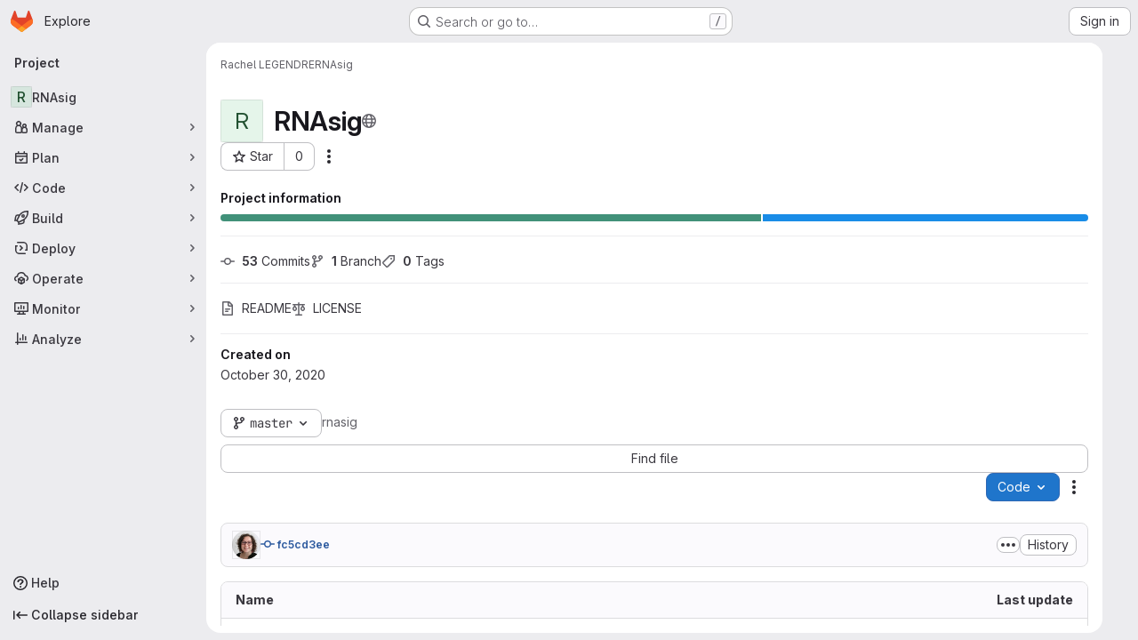

--- FILE ---
content_type: text/html; charset=utf-8
request_url: https://gitlab.pasteur.fr/-/sandbox/mermaid
body_size: 344
content:
<!DOCTYPE html>
<html>
  <head>
  <script src="/assets/webpack/runtime.51783880.bundle.js" defer="defer"></script>
<script src="/assets/webpack/main.f8bd7f7b.chunk.js" defer="defer"></script>
<script src="/assets/webpack/sandboxed_mermaid.473fae10.chunk.js" defer="defer"></script>
  </head>
  <body>
    <div id="app"></div>
  </body>
</html>


--- FILE ---
content_type: text/javascript; charset=utf-8
request_url: https://gitlab.pasteur.fr/assets/webpack/sandboxed_mermaid.473fae10.chunk.js
body_size: 79288
content:
(this.webpackJsonp=this.webpackJsonp||[]).push([["sandboxed_mermaid"],{"+8JL":function(t,e,i){"use strict";e.a=function(t,e){return function(i){return t(e(i))}}},"/iFl":function(t,e,i){"use strict";var r=Array.isArray;e.a=r},"0LW2":function(t,e,i){"use strict";function r(t){for(var e=[],i=1;i<arguments.length;i++)e[i-1]=arguments[i];var r=Array.from("string"==typeof t?[t]:t);r[r.length-1]=r[r.length-1].replace(/\r?\n([\t ]*)$/,"");var n=r.reduce((function(t,e){var i=e.match(/\n([\t ]+|(?!\s).)/g);return i?t.concat(i.map((function(t){var e,i;return null!==(i=null===(e=t.match(/[\t ]/g))||void 0===e?void 0:e.length)&&void 0!==i?i:0}))):t}),[]);if(n.length){var o=new RegExp("\n[\t ]{"+Math.min.apply(Math,n)+"}","g");r=r.map((function(t){return t.replace(o,"\n")}))}r[0]=r[0].replace(/^\r?\n/,"");var a=r[0];return e.forEach((function(t,e){var i=a.match(/(?:^|\n)( *)$/),n=i?i[1]:"",o=t;"string"==typeof t&&t.includes("\n")&&(o=String(t).split("\n").map((function(t,e){return 0===e?t:""+n+t})).join("\n")),a+=o+r[e+1]})),a}i.d(e,"a",(function(){return r}))},"0qM9":function(t,e,i){"use strict";var r=i("8EOZ"),n=i("XMal");e.a=function(t,e,i,o){var a=!i;i||(i={});for(var s=-1,l=e.length;++s<l;){var c=e[s],h=o?o(i[c],t[c],c,i,t):void 0;void 0===h&&(h=t[c]),a?Object(n.a)(i,c,h):Object(r.a)(i,c,h)}return i}},"1s/W":function(t,e,i){"use strict";e.a=function(t){var e=typeof t;return null!=t&&("object"==e||"function"==e)}},"2RTp":function(t,e,i){"use strict";var r=i("GISO"),n=i("1s/W"),o=i("cUNG");var a=function(t){var e=[];if(null!=t)for(var i in Object(t))e.push(i);return e},s=Object.prototype.hasOwnProperty;var l=function(t){if(!Object(n.a)(t))return a(t);var e=Object(o.a)(t),i=[];for(var r in t)("constructor"!=r||!e&&s.call(t,r))&&i.push(r);return i},c=i("OV98");e.a=function(t){return Object(c.a)(t)?Object(r.a)(t,!0):l(t)}},"37aM":function(t,e,i){"use strict";var r=i("Vw8K"),n=i("lFhN");var o=class{constructor(){this.type=n.b.ALL}get(){return this.type}set(t){if(this.type&&this.type!==t)throw new Error("Cannot change both RGB and HSL channels at the same time");this.type=t}reset(){this.type=n.b.ALL}is(t){return this.type===t}};const a=new class{constructor(t,e){this.color=e,this.changed=!1,this.data=t,this.type=new o}set(t,e){return this.color=e,this.changed=!1,this.data=t,this.type.type=n.b.ALL,this}_ensureHSL(){const t=this.data,{h:e,s:i,l:n}=t;void 0===e&&(t.h=r.a.channel.rgb2hsl(t,"h")),void 0===i&&(t.s=r.a.channel.rgb2hsl(t,"s")),void 0===n&&(t.l=r.a.channel.rgb2hsl(t,"l"))}_ensureRGB(){const t=this.data,{r:e,g:i,b:n}=t;void 0===e&&(t.r=r.a.channel.hsl2rgb(t,"r")),void 0===i&&(t.g=r.a.channel.hsl2rgb(t,"g")),void 0===n&&(t.b=r.a.channel.hsl2rgb(t,"b"))}get r(){const t=this.data,e=t.r;return this.type.is(n.b.HSL)||void 0===e?(this._ensureHSL(),r.a.channel.hsl2rgb(t,"r")):e}get g(){const t=this.data,e=t.g;return this.type.is(n.b.HSL)||void 0===e?(this._ensureHSL(),r.a.channel.hsl2rgb(t,"g")):e}get b(){const t=this.data,e=t.b;return this.type.is(n.b.HSL)||void 0===e?(this._ensureHSL(),r.a.channel.hsl2rgb(t,"b")):e}get h(){const t=this.data,e=t.h;return this.type.is(n.b.RGB)||void 0===e?(this._ensureRGB(),r.a.channel.rgb2hsl(t,"h")):e}get s(){const t=this.data,e=t.s;return this.type.is(n.b.RGB)||void 0===e?(this._ensureRGB(),r.a.channel.rgb2hsl(t,"s")):e}get l(){const t=this.data,e=t.l;return this.type.is(n.b.RGB)||void 0===e?(this._ensureRGB(),r.a.channel.rgb2hsl(t,"l")):e}get a(){return this.data.a}set r(t){this.type.set(n.b.RGB),this.changed=!0,this.data.r=t}set g(t){this.type.set(n.b.RGB),this.changed=!0,this.data.g=t}set b(t){this.type.set(n.b.RGB),this.changed=!0,this.data.b=t}set h(t){this.type.set(n.b.HSL),this.changed=!0,this.data.h=t}set s(t){this.type.set(n.b.HSL),this.changed=!0,this.data.s=t}set l(t){this.type.set(n.b.HSL),this.changed=!0,this.data.l=t}set a(t){this.changed=!0,this.data.a=t}}({r:0,g:0,b:0,a:0},"transparent");e.a=a},"3nFn":function(t,e,i){"use strict";var r=i("S7Cj").a.Uint8Array;e.a=r},"4H6Q":function(t,e,i){"use strict";e.a=function(t){return function(e){return t(e)}}},"53mm":function(t,e,i){"use strict";i.d(e,"a",(function(){return n}));var r=i("3twG");function n(){const t=gon&&gon.relative_url_root||"";i.p=Object(r.B)(t,"/assets/webpack/")}},"5WIS":function(t,e,i){"use strict";var r=i("aknk"),n=i("rbFe"),o=i("h6CU"),a=i("/iFl"),s=i("OV98"),l=i("nPsG"),c=i("cUNG"),h=i("MSQt"),u=Object.prototype.hasOwnProperty;e.a=function(t){if(null==t)return!0;if(Object(s.a)(t)&&(Object(a.a)(t)||"string"==typeof t||"function"==typeof t.splice||Object(l.a)(t)||Object(h.a)(t)||Object(o.a)(t)))return!t.length;var e=Object(n.a)(t);if("[object Map]"==e||"[object Set]"==e)return!t.size;if(Object(c.a)(t))return!Object(r.a)(t).length;for(var i in t)if(u.call(t,i))return!1;return!0}},"5jBk":function(t,e,i){"use strict";var r=i("3nFn");e.a=function(t){var e=new t.constructor(t.byteLength);return new r.a(e).set(new r.a(t)),e}},"6u7c":function(t,e,i){"use strict";var r=i("oy6v"),n=i("BWND"),o=i("4TQg"),a=i("HhbJ"),s=i("aSVa"),l=RegExp.prototype;t.exports=a.correct?function(t){return t.flags}:function(t){return a.correct||!o(l,t)||n(t,"flags")?t.flags:r(s,t)}},"78vh":function(t,e,i){"use strict";var r=i("Q0Js"),n=TypeError;t.exports=function(t,e){if(!delete t[e])throw new n("Cannot delete property "+r(e)+" of "+r(t))}},"7Va0":function(t,e,i){"use strict";var r=Function.prototype.toString;e.a=function(t){if(null!=t){try{return r.call(t)}catch(t){}try{return t+""}catch(t){}}return""}},"7bAV":function(t,e,i){"use strict";e.a=function(t,e){var i=-1,r=t.length;for(e||(e=Array(r));++i<r;)e[i]=t[i];return e}},"7hII":function(t,e,i){"use strict";var r=i("S7Cj").a.Symbol;e.a=r},"86Lb":function(t,e,i){"use strict";var r=i("ZfjD"),n=i("/EoU"),o=i("ejl/"),a=i("sPwa"),s=i("78vh"),l=i("ocV/");r({target:"Array",proto:!0,arity:1,forced:1!==[].unshift(0)||!function(){try{Object.defineProperty([],"length",{writable:!1}).unshift()}catch(t){return t instanceof TypeError}}()},{unshift:function(t){var e=n(this),i=o(e),r=arguments.length;if(r){l(i+r);for(var c=i;c--;){var h=c+r;c in e?e[h]=e[c]:s(e,h)}for(var u=0;u<r;u++)e[u]=arguments[u]}return a(e,i+r)}})},"8EOZ":function(t,e,i){"use strict";var r=i("XMal"),n=i("owmF"),o=Object.prototype.hasOwnProperty;e.a=function(t,e,i){var a=t[e];o.call(t,e)&&Object(n.a)(a,i)&&(void 0!==i||e in t)||Object(r.a)(t,e,i)}},"9peN":function(t,e,i){"use strict";var r=i("mVAr"),n=i("BUB7"),o=i("XYC8");e.a=function(t,e){return Object(o.a)(Object(n.a)(t,e,r.a),t+"")}},ATwP:function(t,e,i){"use strict";e.a=function(t){return"number"==typeof t&&t>-1&&t%1==0&&t<=9007199254740991}},BUB7:function(t,e,i){"use strict";var r=function(t,e,i){switch(i.length){case 0:return t.call(e);case 1:return t.call(e,i[0]);case 2:return t.call(e,i[0],i[1]);case 3:return t.call(e,i[0],i[1],i[2])}return t.apply(e,i)},n=Math.max;e.a=function(t,e,i){return e=n(void 0===e?t.length-1:e,0),function(){for(var o=arguments,a=-1,s=n(o.length-e,0),l=Array(s);++a<s;)l[a]=o[e+a];a=-1;for(var c=Array(e+1);++a<e;)c[a]=o[a];return c[e]=i(l),r(t,this,c)}}},DAdG:function(t,e,i){"use strict";var r=i("7hII"),n=Object.prototype,o=n.hasOwnProperty,a=n.toString,s=r.a?r.a.toStringTag:void 0;var l=function(t){var e=o.call(t,s),i=t[s];try{t[s]=void 0;var r=!0}catch(t){}var n=a.call(t);return r&&(e?t[s]=i:delete t[s]),n},c=Object.prototype.toString;var h=function(t){return c.call(t)},u=r.a?r.a.toStringTag:void 0;e.a=function(t){return null==t?void 0===t?"[object Undefined]":"[object Null]":u&&u in Object(t)?l(t):h(t)}},DTxz:function(t,e,i){"use strict";var r=/^(?:0|[1-9]\d*)$/;e.a=function(t,e){var i=typeof t;return!!(e=null==e?9007199254740991:e)&&("number"==i||"symbol"!=i&&r.test(t))&&t>-1&&t%1==0&&t<e}},Db6D:function(t,e,i){"use strict";var r=i("u4S/");var n=function(){this.__data__=new r.a,this.size=0};var o=function(t){var e=this.__data__,i=e.delete(t);return this.size=e.size,i};var a=function(t){return this.__data__.get(t)};var s=function(t){return this.__data__.has(t)},l=i("epcK"),c=i("X2fd");var h=function(t,e){var i=this.__data__;if(i instanceof r.a){var n=i.__data__;if(!l.a||n.length<199)return n.push([t,e]),this.size=++i.size,this;i=this.__data__=new c.a(n)}return i.set(t,e),this.size=i.size,this};function u(t){var e=this.__data__=new r.a(t);this.size=e.size}u.prototype.clear=n,u.prototype.delete=o,u.prototype.get=a,u.prototype.has=s,u.prototype.set=h;e.a=u},DlRQ:function(t,e,i){"use strict";(function(t){var i="object"==typeof t&&t&&t.Object===Object&&t;e.a=i}).call(this,i("uKge"))},Druy:function(t,e,i){"use strict";var r=i("dD2X"),n=i("S7Cj"),o=Object(r.a)(n.a,"Set");e.a=o},ER5q:function(t,e,i){"use strict";var r=i("Vw8K"),n=i("h2wu");var o=t=>{const{r:e,g:i,b:o}=n.a.parse(t),a=.2126*r.a.channel.toLinear(e)+.7152*r.a.channel.toLinear(i)+.0722*r.a.channel.toLinear(o);return r.a.lang.round(a)};var a=t=>o(t)>=.5;e.a=t=>!a(t)},EhmV:function(t,e,i){"use strict";var r=i("Vw8K"),n=i("h2wu");e.a=(t,e)=>{const i=n.a.parse(t);for(const t in e)i[t]=r.a.channel.clamp[t](e[t]);return n.a.stringify(i)}},FMDc:function(t,e,i){"use strict";var r=i("dD2X"),n=function(){try{var t=Object(r.a)(Object,"defineProperty");return t({},"",{}),t}catch(t){}}();e.a=n},"Fh/n":function(t,e,i){"use strict";var r=i("dI+K");e.a=(t,e)=>Object(r.a)(t,"l",-e)},GISO:function(t,e,i){"use strict";var r=function(t,e){for(var i=-1,r=Array(t);++i<t;)r[i]=e(i);return r},n=i("h6CU"),o=i("/iFl"),a=i("nPsG"),s=i("DTxz"),l=i("MSQt"),c=Object.prototype.hasOwnProperty;e.a=function(t,e){var i=Object(o.a)(t),h=!i&&Object(n.a)(t),u=!i&&!h&&Object(a.a)(t),f=!i&&!h&&!u&&Object(l.a)(t),d=i||h||u||f,p=d?r(t.length,String):[],g=p.length;for(var y in t)!e&&!c.call(t,y)||d&&("length"==y||u&&("offset"==y||"parent"==y)||f&&("buffer"==y||"byteLength"==y||"byteOffset"==y)||Object(s.a)(y,g))||p.push(y);return p}},GRfS:function(t,e,i){"use strict";e.a=function(t){return function(){return t}}},HMX8:function(t,e,i){"use strict";(function(t){var r=i("DlRQ"),n="object"==typeof exports&&exports&&!exports.nodeType&&exports,o=n&&"object"==typeof t&&t&&!t.nodeType&&t,a=o&&o.exports===n&&r.a.process,s=function(){try{var t=o&&o.require&&o.require("util").types;return t||a&&a.binding&&a.binding("util")}catch(t){}}();e.a=s}).call(this,i("Ua1F")(t))},HhbJ:function(t,e,i){"use strict";var r=i("zYHN"),n=i("QmHw"),o=r.RegExp,a=!n((function(){var t=!0;try{o(".","d")}catch(e){t=!1}var e={},i="",r=t?"dgimsy":"gimsy",n=function(t,r){Object.defineProperty(e,t,{get:function(){return i+=r,!0}})},a={dotAll:"s",global:"g",ignoreCase:"i",multiline:"m",sticky:"y"};for(var s in t&&(a.hasIndices="d"),a)n(s,a[s]);return Object.getOwnPropertyDescriptor(o.prototype,"flags").get.call(e)!==r||i!==r}));t.exports={correct:a}},J12E:function(t,e,i){"use strict";var r=i("Vw8K"),n=i("37aM"),o=i("h2wu"),a=i("EhmV");e.a=(t,e,i=0,s=1)=>{if("number"!=typeof t)return Object(a.a)(t,{a:e});const l=n.a.set({r:r.a.channel.clamp.r(t),g:r.a.channel.clamp.g(e),b:r.a.channel.clamp.b(i),a:r.a.channel.clamp.a(s)});return o.a.stringify(l)}},K1bF:function(t,e,i){"use strict";function r(t,e){let i;if(void 0===e)for(const e of t)null!=e&&(i<e||void 0===i&&e>=e)&&(i=e);else{let r=-1;for(let n of t)null!=(n=e(n,++r,t))&&(i<n||void 0===i&&n>=n)&&(i=n)}return i}function n(t,e){let i;if(void 0===e)for(const e of t)null!=e&&(i>e||void 0===i&&e>=e)&&(i=e);else{let r=-1;for(let n of t)null!=(n=e(n,++r,t))&&(i>n||void 0===i&&n>=n)&&(i=n)}return i}i.d(e,"z",(function(){return r})),i.d(e,"A",(function(){return n})),i.d(e,"c",(function(){return f})),i.d(e,"b",(function(){return d})),i.d(e,"x",(function(){return or})),i.d(e,"C",(function(){return gr})),i.d(e,"D",(function(){return en})),i.d(e,"E",(function(){return pr})),i.d(e,"F",(function(){return ka})),i.d(e,"G",(function(){return Ta})),i.d(e,"H",(function(){return It})),i.d(e,"I",(function(){return wa})),i.d(e,"a",(function(){return Ka})),i.d(e,"y",(function(){return ns})),i.d(e,"B",(function(){return ss})),i.d(e,"e",(function(){return ds})),i.d(e,"f",(function(){return gs})),i.d(e,"d",(function(){return us})),i.d(e,"g",(function(){return ms})),i.d(e,"h",(function(){return bs})),i.d(e,"i",(function(){return xs})),i.d(e,"k",(function(){return ws})),i.d(e,"l",(function(){return Bs})),i.d(e,"j",(function(){return ks})),i.d(e,"n",(function(){return Ls})),i.d(e,"o",(function(){return Es})),i.d(e,"m",(function(){return Os})),i.d(e,"q",(function(){return Is})),i.d(e,"p",(function(){return es})),i.d(e,"r",(function(){return Hs})),i.d(e,"s",(function(){return Us})),i.d(e,"t",(function(){return Gs})),i.d(e,"u",(function(){return Zs})),i.d(e,"v",(function(){return Ks})),i.d(e,"w",(function(){return Qs})),i.d(e,"N",(function(){return sn})),i.d(e,"S",(function(){return cn})),i.d(e,"O",(function(){return un})),i.d(e,"M",(function(){return dn})),i.d(e,"J",(function(){return gn})),i.d(e,"T",(function(){return mn})),i.d(e,"P",(function(){return bn})),i.d(e,"V",(function(){return Cn})),i.d(e,"W",(function(){return xn})),i.d(e,"U",(function(){return _n})),i.d(e,"L",(function(){return vn})),i.d(e,"R",(function(){return kn})),i.d(e,"Q",(function(){return wn})),i.d(e,"K",(function(){return eo}));i("UezY"),i("z6RN"),i("hG7+");var o=function(t){return t};function a(t){return"translate("+t+",0)"}function s(t){return"translate(0,"+t+")"}function l(t){return function(e){return+t(e)}}function c(t,e){return e=Math.max(0,t.bandwidth()-2*e)/2,t.round()&&(e=Math.round(e)),function(i){return+t(i)+e}}function h(){return!this.__axis}function u(t,e){var i=[],r=null,n=null,u=6,f=6,d=3,p="undefined"!=typeof window&&window.devicePixelRatio>1?0:.5,g=1===t||4===t?-1:1,y=4===t||2===t?"x":"y",m=1===t||3===t?a:s;function b(a){var s=null==r?e.ticks?e.ticks.apply(e,i):e.domain():r,b=null==n?e.tickFormat?e.tickFormat.apply(e,i):o:n,C=Math.max(u,0)+d,x=e.range(),_=+x[0]+p,v=+x[x.length-1]+p,k=(e.bandwidth?c:l)(e.copy(),p),T=a.selection?a.selection():a,w=T.selectAll(".domain").data([null]),S=T.selectAll(".tick").data(s,e).order(),B=S.exit(),F=S.enter().append("g").attr("class","tick"),A=S.select("line"),O=S.select("text");w=w.merge(w.enter().insert("path",".tick").attr("class","domain").attr("stroke","currentColor")),S=S.merge(F),A=A.merge(F.append("line").attr("stroke","currentColor").attr(y+"2",g*u)),O=O.merge(F.append("text").attr("fill","currentColor").attr(y,g*C).attr("dy",1===t?"0em":3===t?"0.71em":"0.32em")),a!==T&&(w=w.transition(a),S=S.transition(a),A=A.transition(a),O=O.transition(a),B=B.transition(a).attr("opacity",1e-6).attr("transform",(function(t){return isFinite(t=k(t))?m(t+p):this.getAttribute("transform")})),F.attr("opacity",1e-6).attr("transform",(function(t){var e=this.parentNode.__axis;return m((e&&isFinite(e=e(t))?e:k(t))+p)}))),B.remove(),w.attr("d",4===t||2===t?f?"M"+g*f+","+_+"H"+p+"V"+v+"H"+g*f:"M"+p+","+_+"V"+v:f?"M"+_+","+g*f+"V"+p+"H"+v+"V"+g*f:"M"+_+","+p+"H"+v),S.attr("opacity",1).attr("transform",(function(t){return m(k(t)+p)})),A.attr(y+"2",g*u),O.attr(y,g*C).text(b),T.filter(h).attr("fill","none").attr("font-size",10).attr("font-family","sans-serif").attr("text-anchor",2===t?"start":4===t?"end":"middle"),T.each((function(){this.__axis=k}))}return b.scale=function(t){return arguments.length?(e=t,b):e},b.ticks=function(){return i=Array.from(arguments),b},b.tickArguments=function(t){return arguments.length?(i=null==t?[]:Array.from(t),b):i.slice()},b.tickValues=function(t){return arguments.length?(r=null==t?null:Array.from(t),b):r&&r.slice()},b.tickFormat=function(t){return arguments.length?(n=t,b):n},b.tickSize=function(t){return arguments.length?(u=f=+t,b):u},b.tickSizeInner=function(t){return arguments.length?(u=+t,b):u},b.tickSizeOuter=function(t){return arguments.length?(f=+t,b):f},b.tickPadding=function(t){return arguments.length?(d=+t,b):d},b.offset=function(t){return arguments.length?(p=+t,b):p},b}function f(t){return u(1,t)}function d(t){return u(3,t)}i("3UXl"),i("iyoE"),i("v2fZ");var p={value:function(){}};function g(){for(var t,e=0,i=arguments.length,r={};e<i;++e){if(!(t=arguments[e]+"")||t in r||/[\s.]/.test(t))throw new Error("illegal type: "+t);r[t]=[]}return new y(r)}function y(t){this._=t}function m(t,e){return t.trim().split(/^|\s+/).map((function(t){var i="",r=t.indexOf(".");if(r>=0&&(i=t.slice(r+1),t=t.slice(0,r)),t&&!e.hasOwnProperty(t))throw new Error("unknown type: "+t);return{type:t,name:i}}))}function b(t,e){for(var i,r=0,n=t.length;r<n;++r)if((i=t[r]).name===e)return i.value}function C(t,e,i){for(var r=0,n=t.length;r<n;++r)if(t[r].name===e){t[r]=p,t=t.slice(0,r).concat(t.slice(r+1));break}return null!=i&&t.push({name:e,value:i}),t}y.prototype=g.prototype={constructor:y,on:function(t,e){var i,r=this._,n=m(t+"",r),o=-1,a=n.length;if(!(arguments.length<2)){if(null!=e&&"function"!=typeof e)throw new Error("invalid callback: "+e);for(;++o<a;)if(i=(t=n[o]).type)r[i]=C(r[i],t.name,e);else if(null==e)for(i in r)r[i]=C(r[i],t.name,null);return this}for(;++o<a;)if((i=(t=n[o]).type)&&(i=b(r[i],t.name)))return i},copy:function(){var t={},e=this._;for(var i in e)t[i]=e[i].slice();return new y(t)},call:function(t,e){if((i=arguments.length-2)>0)for(var i,r,n=new Array(i),o=0;o<i;++o)n[o]=arguments[o+2];if(!this._.hasOwnProperty(t))throw new Error("unknown type: "+t);for(o=0,i=(r=this._[t]).length;o<i;++o)r[o].value.apply(e,n)},apply:function(t,e,i){if(!this._.hasOwnProperty(t))throw new Error("unknown type: "+t);for(var r=this._[t],n=0,o=r.length;n<o;++n)r[n].value.apply(e,i)}};var x=g;function _(){}var v=function(t){return null==t?_:function(){return this.querySelector(t)}};function k(t){return null==t?[]:Array.isArray(t)?t:Array.from(t)}function T(){return[]}var w=function(t){return null==t?T:function(){return this.querySelectorAll(t)}};var S=function(t){return function(){return this.matches(t)}};function B(t){return function(e){return e.matches(t)}}var F=Array.prototype.find;function A(){return this.firstElementChild}var O=Array.prototype.filter;function M(){return Array.from(this.children)}i("Tznw"),i("IYH6"),i("6yen"),i("OeRx"),i("l/dT"),i("RqS2"),i("Zy7a"),i("cjZU"),i("OAhk"),i("X42P"),i("mHhP"),i("fn0I"),i("UB/6"),i("imhG");var L=function(t){return new Array(t.length)};function j(t,e){this.ownerDocument=t.ownerDocument,this.namespaceURI=t.namespaceURI,this._next=null,this._parent=t,this.__data__=e}j.prototype={constructor:j,appendChild:function(t){return this._parent.insertBefore(t,this._next)},insertBefore:function(t,e){return this._parent.insertBefore(t,e)},querySelector:function(t){return this._parent.querySelector(t)},querySelectorAll:function(t){return this._parent.querySelectorAll(t)}};var E=function(t){return function(){return t}};function q(t,e,i,r,n,o){for(var a,s=0,l=e.length,c=o.length;s<c;++s)(a=e[s])?(a.__data__=o[s],r[s]=a):i[s]=new j(t,o[s]);for(;s<l;++s)(a=e[s])&&(n[s]=a)}function I(t,e,i,r,n,o,a){var s,l,c,h=new Map,u=e.length,f=o.length,d=new Array(u);for(s=0;s<u;++s)(l=e[s])&&(d[s]=c=a.call(l,l.__data__,s,e)+"",h.has(c)?n[s]=l:h.set(c,l));for(s=0;s<f;++s)c=a.call(t,o[s],s,o)+"",(l=h.get(c))?(r[s]=l,l.__data__=o[s],h.delete(c)):i[s]=new j(t,o[s]);for(s=0;s<u;++s)(l=e[s])&&h.get(d[s])===l&&(n[s]=l)}function D(t){return t.__data__}function z(t){return"object"==typeof t&&"length"in t?t:Array.from(t)}function N(t,e){return t<e?-1:t>e?1:t>=e?0:NaN}var P="http://www.w3.org/1999/xhtml",$={svg:"http://www.w3.org/2000/svg",xhtml:P,xlink:"http://www.w3.org/1999/xlink",xml:"http://www.w3.org/XML/1998/namespace",xmlns:"http://www.w3.org/2000/xmlns/"},W=function(t){var e=t+="",i=e.indexOf(":");return i>=0&&"xmlns"!==(e=t.slice(0,i))&&(t=t.slice(i+1)),$.hasOwnProperty(e)?{space:$[e],local:t}:t};function R(t){return function(){this.removeAttribute(t)}}function H(t){return function(){this.removeAttributeNS(t.space,t.local)}}function U(t,e){return function(){this.setAttribute(t,e)}}function Y(t,e){return function(){this.setAttributeNS(t.space,t.local,e)}}function V(t,e){return function(){var i=e.apply(this,arguments);null==i?this.removeAttribute(t):this.setAttribute(t,i)}}function G(t,e){return function(){var i=e.apply(this,arguments);null==i?this.removeAttributeNS(t.space,t.local):this.setAttributeNS(t.space,t.local,i)}}var X=function(t){return t.ownerDocument&&t.ownerDocument.defaultView||t.document&&t||t.defaultView};function Z(t){return function(){this.style.removeProperty(t)}}function Q(t,e,i){return function(){this.style.setProperty(t,e,i)}}function K(t,e,i){return function(){var r=e.apply(this,arguments);null==r?this.style.removeProperty(t):this.style.setProperty(t,r,i)}}function J(t,e){return t.style.getPropertyValue(e)||X(t).getComputedStyle(t,null).getPropertyValue(e)}function tt(t){return function(){delete this[t]}}function et(t,e){return function(){this[t]=e}}function it(t,e){return function(){var i=e.apply(this,arguments);null==i?delete this[t]:this[t]=i}}function rt(t){return t.trim().split(/^|\s+/)}function nt(t){return t.classList||new ot(t)}function ot(t){this._node=t,this._names=rt(t.getAttribute("class")||"")}function at(t,e){for(var i=nt(t),r=-1,n=e.length;++r<n;)i.add(e[r])}function st(t,e){for(var i=nt(t),r=-1,n=e.length;++r<n;)i.remove(e[r])}function lt(t){return function(){at(this,t)}}function ct(t){return function(){st(this,t)}}function ht(t,e){return function(){(e.apply(this,arguments)?at:st)(this,t)}}ot.prototype={add:function(t){this._names.indexOf(t)<0&&(this._names.push(t),this._node.setAttribute("class",this._names.join(" ")))},remove:function(t){var e=this._names.indexOf(t);e>=0&&(this._names.splice(e,1),this._node.setAttribute("class",this._names.join(" ")))},contains:function(t){return this._names.indexOf(t)>=0}};function ut(){this.textContent=""}function ft(t){return function(){this.textContent=t}}function dt(t){return function(){var e=t.apply(this,arguments);this.textContent=null==e?"":e}}function pt(){this.innerHTML=""}function gt(t){return function(){this.innerHTML=t}}function yt(t){return function(){var e=t.apply(this,arguments);this.innerHTML=null==e?"":e}}function mt(){this.nextSibling&&this.parentNode.appendChild(this)}function bt(){this.previousSibling&&this.parentNode.insertBefore(this,this.parentNode.firstChild)}function Ct(t){return function(){var e=this.ownerDocument,i=this.namespaceURI;return i===P&&e.documentElement.namespaceURI===P?e.createElement(t):e.createElementNS(i,t)}}function xt(t){return function(){return this.ownerDocument.createElementNS(t.space,t.local)}}var _t=function(t){var e=W(t);return(e.local?xt:Ct)(e)};function vt(){return null}function kt(){var t=this.parentNode;t&&t.removeChild(this)}function Tt(){var t=this.cloneNode(!1),e=this.parentNode;return e?e.insertBefore(t,this.nextSibling):t}function wt(){var t=this.cloneNode(!0),e=this.parentNode;return e?e.insertBefore(t,this.nextSibling):t}function St(t){return t.trim().split(/^|\s+/).map((function(t){var e="",i=t.indexOf(".");return i>=0&&(e=t.slice(i+1),t=t.slice(0,i)),{type:t,name:e}}))}function Bt(t){return function(){var e=this.__on;if(e){for(var i,r=0,n=-1,o=e.length;r<o;++r)i=e[r],t.type&&i.type!==t.type||i.name!==t.name?e[++n]=i:this.removeEventListener(i.type,i.listener,i.options);++n?e.length=n:delete this.__on}}}function Ft(t,e,i){return function(){var r,n=this.__on,o=function(t){return function(e){t.call(this,e,this.__data__)}}(e);if(n)for(var a=0,s=n.length;a<s;++a)if((r=n[a]).type===t.type&&r.name===t.name)return this.removeEventListener(r.type,r.listener,r.options),this.addEventListener(r.type,r.listener=o,r.options=i),void(r.value=e);this.addEventListener(t.type,o,i),r={type:t.type,name:t.name,value:e,listener:o,options:i},n?n.push(r):this.__on=[r]}}function At(t,e,i){var r=X(t),n=r.CustomEvent;"function"==typeof n?n=new n(e,i):(n=r.document.createEvent("Event"),i?(n.initEvent(e,i.bubbles,i.cancelable),n.detail=i.detail):n.initEvent(e,!1,!1)),t.dispatchEvent(n)}function Ot(t,e){return function(){return At(this,t,e)}}function Mt(t,e){return function(){return At(this,t,e.apply(this,arguments))}}var Lt=[null];function jt(t,e){this._groups=t,this._parents=e}function Et(){return new jt([[document.documentElement]],Lt)}jt.prototype=Et.prototype={constructor:jt,select:function(t){"function"!=typeof t&&(t=v(t));for(var e=this._groups,i=e.length,r=new Array(i),n=0;n<i;++n)for(var o,a,s=e[n],l=s.length,c=r[n]=new Array(l),h=0;h<l;++h)(o=s[h])&&(a=t.call(o,o.__data__,h,s))&&("__data__"in o&&(a.__data__=o.__data__),c[h]=a);return new jt(r,this._parents)},selectAll:function(t){t="function"==typeof t?function(t){return function(){return k(t.apply(this,arguments))}}(t):w(t);for(var e=this._groups,i=e.length,r=[],n=[],o=0;o<i;++o)for(var a,s=e[o],l=s.length,c=0;c<l;++c)(a=s[c])&&(r.push(t.call(a,a.__data__,c,s)),n.push(a));return new jt(r,n)},selectChild:function(t){return this.select(null==t?A:function(t){return function(){return F.call(this.children,t)}}("function"==typeof t?t:B(t)))},selectChildren:function(t){return this.selectAll(null==t?M:function(t){return function(){return O.call(this.children,t)}}("function"==typeof t?t:B(t)))},filter:function(t){"function"!=typeof t&&(t=S(t));for(var e=this._groups,i=e.length,r=new Array(i),n=0;n<i;++n)for(var o,a=e[n],s=a.length,l=r[n]=[],c=0;c<s;++c)(o=a[c])&&t.call(o,o.__data__,c,a)&&l.push(o);return new jt(r,this._parents)},data:function(t,e){if(!arguments.length)return Array.from(this,D);var i=e?I:q,r=this._parents,n=this._groups;"function"!=typeof t&&(t=E(t));for(var o=n.length,a=new Array(o),s=new Array(o),l=new Array(o),c=0;c<o;++c){var h=r[c],u=n[c],f=u.length,d=z(t.call(h,h&&h.__data__,c,r)),p=d.length,g=s[c]=new Array(p),y=a[c]=new Array(p),m=l[c]=new Array(f);i(h,u,g,y,m,d,e);for(var b,C,x=0,_=0;x<p;++x)if(b=g[x]){for(x>=_&&(_=x+1);!(C=y[_])&&++_<p;);b._next=C||null}}return(a=new jt(a,r))._enter=s,a._exit=l,a},enter:function(){return new jt(this._enter||this._groups.map(L),this._parents)},exit:function(){return new jt(this._exit||this._groups.map(L),this._parents)},join:function(t,e,i){var r=this.enter(),n=this,o=this.exit();return"function"==typeof t?(r=t(r))&&(r=r.selection()):r=r.append(t+""),null!=e&&(n=e(n))&&(n=n.selection()),null==i?o.remove():i(o),r&&n?r.merge(n).order():n},merge:function(t){for(var e=t.selection?t.selection():t,i=this._groups,r=e._groups,n=i.length,o=r.length,a=Math.min(n,o),s=new Array(n),l=0;l<a;++l)for(var c,h=i[l],u=r[l],f=h.length,d=s[l]=new Array(f),p=0;p<f;++p)(c=h[p]||u[p])&&(d[p]=c);for(;l<n;++l)s[l]=i[l];return new jt(s,this._parents)},selection:function(){return this},order:function(){for(var t=this._groups,e=-1,i=t.length;++e<i;)for(var r,n=t[e],o=n.length-1,a=n[o];--o>=0;)(r=n[o])&&(a&&4^r.compareDocumentPosition(a)&&a.parentNode.insertBefore(r,a),a=r);return this},sort:function(t){function e(e,i){return e&&i?t(e.__data__,i.__data__):!e-!i}t||(t=N);for(var i=this._groups,r=i.length,n=new Array(r),o=0;o<r;++o){for(var a,s=i[o],l=s.length,c=n[o]=new Array(l),h=0;h<l;++h)(a=s[h])&&(c[h]=a);c.sort(e)}return new jt(n,this._parents).order()},call:function(){var t=arguments[0];return arguments[0]=this,t.apply(null,arguments),this},nodes:function(){return Array.from(this)},node:function(){for(var t=this._groups,e=0,i=t.length;e<i;++e)for(var r=t[e],n=0,o=r.length;n<o;++n){var a=r[n];if(a)return a}return null},size:function(){let t=0;for(const e of this)++t;return t},empty:function(){return!this.node()},each:function(t){for(var e=this._groups,i=0,r=e.length;i<r;++i)for(var n,o=e[i],a=0,s=o.length;a<s;++a)(n=o[a])&&t.call(n,n.__data__,a,o);return this},attr:function(t,e){var i=W(t);if(arguments.length<2){var r=this.node();return i.local?r.getAttributeNS(i.space,i.local):r.getAttribute(i)}return this.each((null==e?i.local?H:R:"function"==typeof e?i.local?G:V:i.local?Y:U)(i,e))},style:function(t,e,i){return arguments.length>1?this.each((null==e?Z:"function"==typeof e?K:Q)(t,e,null==i?"":i)):J(this.node(),t)},property:function(t,e){return arguments.length>1?this.each((null==e?tt:"function"==typeof e?it:et)(t,e)):this.node()[t]},classed:function(t,e){var i=rt(t+"");if(arguments.length<2){for(var r=nt(this.node()),n=-1,o=i.length;++n<o;)if(!r.contains(i[n]))return!1;return!0}return this.each(("function"==typeof e?ht:e?lt:ct)(i,e))},text:function(t){return arguments.length?this.each(null==t?ut:("function"==typeof t?dt:ft)(t)):this.node().textContent},html:function(t){return arguments.length?this.each(null==t?pt:("function"==typeof t?yt:gt)(t)):this.node().innerHTML},raise:function(){return this.each(mt)},lower:function(){return this.each(bt)},append:function(t){var e="function"==typeof t?t:_t(t);return this.select((function(){return this.appendChild(e.apply(this,arguments))}))},insert:function(t,e){var i="function"==typeof t?t:_t(t),r=null==e?vt:"function"==typeof e?e:v(e);return this.select((function(){return this.insertBefore(i.apply(this,arguments),r.apply(this,arguments)||null)}))},remove:function(){return this.each(kt)},clone:function(t){return this.select(t?wt:Tt)},datum:function(t){return arguments.length?this.property("__data__",t):this.node().__data__},on:function(t,e,i){var r,n,o=St(t+""),a=o.length;if(!(arguments.length<2)){for(s=e?Ft:Bt,r=0;r<a;++r)this.each(s(o[r],e,i));return this}var s=this.node().__on;if(s)for(var l,c=0,h=s.length;c<h;++c)for(r=0,l=s[c];r<a;++r)if((n=o[r]).type===l.type&&n.name===l.name)return l.value},dispatch:function(t,e){return this.each(("function"==typeof e?Mt:Ot)(t,e))},[Symbol.iterator]:function*(){for(var t=this._groups,e=0,i=t.length;e<i;++e)for(var r,n=t[e],o=0,a=n.length;o<a;++o)(r=n[o])&&(yield r)}};var qt=Et,It=function(t){return"string"==typeof t?new jt([[document.querySelector(t)]],[document.documentElement]):new jt([[t]],Lt)};var Dt=function(t,e,i){t.prototype=e.prototype=i,i.constructor=t};function zt(t,e){var i=Object.create(t.prototype);for(var r in e)i[r]=e[r];return i}function Nt(){}var Pt="\\s*([+-]?\\d+)\\s*",$t="\\s*([+-]?\\d*\\.?\\d+(?:[eE][+-]?\\d+)?)\\s*",Wt="\\s*([+-]?\\d*\\.?\\d+(?:[eE][+-]?\\d+)?)%\\s*",Rt=/^#([0-9a-f]{3,8})$/,Ht=new RegExp("^rgb\\("+[Pt,Pt,Pt]+"\\)$"),Ut=new RegExp("^rgb\\("+[Wt,Wt,Wt]+"\\)$"),Yt=new RegExp("^rgba\\("+[Pt,Pt,Pt,$t]+"\\)$"),Vt=new RegExp("^rgba\\("+[Wt,Wt,Wt,$t]+"\\)$"),Gt=new RegExp("^hsl\\("+[$t,Wt,Wt]+"\\)$"),Xt=new RegExp("^hsla\\("+[$t,Wt,Wt,$t]+"\\)$"),Zt={aliceblue:15792383,antiquewhite:16444375,aqua:65535,aquamarine:8388564,azure:15794175,beige:16119260,bisque:16770244,black:0,blanchedalmond:16772045,blue:255,blueviolet:9055202,brown:10824234,burlywood:14596231,cadetblue:6266528,chartreuse:8388352,chocolate:13789470,coral:16744272,cornflowerblue:6591981,cornsilk:16775388,crimson:14423100,cyan:65535,darkblue:139,darkcyan:35723,darkgoldenrod:12092939,darkgray:11119017,darkgreen:25600,darkgrey:11119017,darkkhaki:12433259,darkmagenta:9109643,darkolivegreen:5597999,darkorange:16747520,darkorchid:10040012,darkred:9109504,darksalmon:15308410,darkseagreen:9419919,darkslateblue:4734347,darkslategray:3100495,darkslategrey:3100495,darkturquoise:52945,darkviolet:9699539,deeppink:16716947,deepskyblue:49151,dimgray:6908265,dimgrey:6908265,dodgerblue:2003199,firebrick:11674146,floralwhite:16775920,forestgreen:2263842,fuchsia:16711935,gainsboro:14474460,ghostwhite:16316671,gold:16766720,goldenrod:14329120,gray:8421504,green:32768,greenyellow:11403055,grey:8421504,honeydew:15794160,hotpink:16738740,indianred:13458524,indigo:4915330,ivory:16777200,khaki:15787660,lavender:15132410,lavenderblush:16773365,lawngreen:8190976,lemonchiffon:16775885,lightblue:11393254,lightcoral:15761536,lightcyan:14745599,lightgoldenrodyellow:16448210,lightgray:13882323,lightgreen:9498256,lightgrey:13882323,lightpink:16758465,lightsalmon:16752762,lightseagreen:2142890,lightskyblue:8900346,lightslategray:7833753,lightslategrey:7833753,lightsteelblue:11584734,lightyellow:16777184,lime:65280,limegreen:3329330,linen:16445670,magenta:16711935,maroon:8388608,mediumaquamarine:6737322,mediumblue:205,mediumorchid:12211667,mediumpurple:9662683,mediumseagreen:3978097,mediumslateblue:8087790,mediumspringgreen:64154,mediumturquoise:4772300,mediumvioletred:13047173,midnightblue:1644912,mintcream:16121850,mistyrose:16770273,moccasin:16770229,navajowhite:16768685,navy:128,oldlace:16643558,olive:8421376,olivedrab:7048739,orange:16753920,orangered:16729344,orchid:14315734,palegoldenrod:15657130,palegreen:10025880,paleturquoise:11529966,palevioletred:14381203,papayawhip:16773077,peachpuff:16767673,peru:13468991,pink:16761035,plum:14524637,powderblue:11591910,purple:8388736,rebeccapurple:6697881,red:16711680,rosybrown:12357519,royalblue:4286945,saddlebrown:9127187,salmon:16416882,sandybrown:16032864,seagreen:3050327,seashell:16774638,sienna:10506797,silver:12632256,skyblue:8900331,slateblue:6970061,slategray:7372944,slategrey:7372944,snow:16775930,springgreen:65407,steelblue:4620980,tan:13808780,teal:32896,thistle:14204888,tomato:16737095,turquoise:4251856,violet:15631086,wheat:16113331,white:16777215,whitesmoke:16119285,yellow:16776960,yellowgreen:10145074};function Qt(){return this.rgb().formatHex()}function Kt(){return this.rgb().formatRgb()}function Jt(t){var e,i;return t=(t+"").trim().toLowerCase(),(e=Rt.exec(t))?(i=e[1].length,e=parseInt(e[1],16),6===i?te(e):3===i?new ne(e>>8&15|e>>4&240,e>>4&15|240&e,(15&e)<<4|15&e,1):8===i?ee(e>>24&255,e>>16&255,e>>8&255,(255&e)/255):4===i?ee(e>>12&15|e>>8&240,e>>8&15|e>>4&240,e>>4&15|240&e,((15&e)<<4|15&e)/255):null):(e=Ht.exec(t))?new ne(e[1],e[2],e[3],1):(e=Ut.exec(t))?new ne(255*e[1]/100,255*e[2]/100,255*e[3]/100,1):(e=Yt.exec(t))?ee(e[1],e[2],e[3],e[4]):(e=Vt.exec(t))?ee(255*e[1]/100,255*e[2]/100,255*e[3]/100,e[4]):(e=Gt.exec(t))?le(e[1],e[2]/100,e[3]/100,1):(e=Xt.exec(t))?le(e[1],e[2]/100,e[3]/100,e[4]):Zt.hasOwnProperty(t)?te(Zt[t]):"transparent"===t?new ne(NaN,NaN,NaN,0):null}function te(t){return new ne(t>>16&255,t>>8&255,255&t,1)}function ee(t,e,i,r){return r<=0&&(t=e=i=NaN),new ne(t,e,i,r)}function ie(t){return t instanceof Nt||(t=Jt(t)),t?new ne((t=t.rgb()).r,t.g,t.b,t.opacity):new ne}function re(t,e,i,r){return 1===arguments.length?ie(t):new ne(t,e,i,null==r?1:r)}function ne(t,e,i,r){this.r=+t,this.g=+e,this.b=+i,this.opacity=+r}function oe(){return"#"+se(this.r)+se(this.g)+se(this.b)}function ae(){var t=this.opacity;return(1===(t=isNaN(t)?1:Math.max(0,Math.min(1,t)))?"rgb(":"rgba(")+Math.max(0,Math.min(255,Math.round(this.r)||0))+", "+Math.max(0,Math.min(255,Math.round(this.g)||0))+", "+Math.max(0,Math.min(255,Math.round(this.b)||0))+(1===t?")":", "+t+")")}function se(t){return((t=Math.max(0,Math.min(255,Math.round(t)||0)))<16?"0":"")+t.toString(16)}function le(t,e,i,r){return r<=0?t=e=i=NaN:i<=0||i>=1?t=e=NaN:e<=0&&(t=NaN),new he(t,e,i,r)}function ce(t){if(t instanceof he)return new he(t.h,t.s,t.l,t.opacity);if(t instanceof Nt||(t=Jt(t)),!t)return new he;if(t instanceof he)return t;var e=(t=t.rgb()).r/255,i=t.g/255,r=t.b/255,n=Math.min(e,i,r),o=Math.max(e,i,r),a=NaN,s=o-n,l=(o+n)/2;return s?(a=e===o?(i-r)/s+6*(i<r):i===o?(r-e)/s+2:(e-i)/s+4,s/=l<.5?o+n:2-o-n,a*=60):s=l>0&&l<1?0:a,new he(a,s,l,t.opacity)}function he(t,e,i,r){this.h=+t,this.s=+e,this.l=+i,this.opacity=+r}function ue(t,e,i){return 255*(t<60?e+(i-e)*t/60:t<180?i:t<240?e+(i-e)*(240-t)/60:e)}function fe(t,e,i,r,n){var o=t*t,a=o*t;return((1-3*t+3*o-a)*e+(4-6*o+3*a)*i+(1+3*t+3*o-3*a)*r+a*n)/6}Dt(Nt,Jt,{copy:function(t){return Object.assign(new this.constructor,this,t)},displayable:function(){return this.rgb().displayable()},hex:Qt,formatHex:Qt,formatHsl:function(){return ce(this).formatHsl()},formatRgb:Kt,toString:Kt}),Dt(ne,re,zt(Nt,{brighter:function(t){return t=null==t?1/.7:Math.pow(1/.7,t),new ne(this.r*t,this.g*t,this.b*t,this.opacity)},darker:function(t){return t=null==t?.7:Math.pow(.7,t),new ne(this.r*t,this.g*t,this.b*t,this.opacity)},rgb:function(){return this},displayable:function(){return-.5<=this.r&&this.r<255.5&&-.5<=this.g&&this.g<255.5&&-.5<=this.b&&this.b<255.5&&0<=this.opacity&&this.opacity<=1},hex:oe,formatHex:oe,formatRgb:ae,toString:ae})),Dt(he,(function(t,e,i,r){return 1===arguments.length?ce(t):new he(t,e,i,null==r?1:r)}),zt(Nt,{brighter:function(t){return t=null==t?1/.7:Math.pow(1/.7,t),new he(this.h,this.s,this.l*t,this.opacity)},darker:function(t){return t=null==t?.7:Math.pow(.7,t),new he(this.h,this.s,this.l*t,this.opacity)},rgb:function(){var t=this.h%360+360*(this.h<0),e=isNaN(t)||isNaN(this.s)?0:this.s,i=this.l,r=i+(i<.5?i:1-i)*e,n=2*i-r;return new ne(ue(t>=240?t-240:t+120,n,r),ue(t,n,r),ue(t<120?t+240:t-120,n,r),this.opacity)},displayable:function(){return(0<=this.s&&this.s<=1||isNaN(this.s))&&0<=this.l&&this.l<=1&&0<=this.opacity&&this.opacity<=1},formatHsl:function(){var t=this.opacity;return(1===(t=isNaN(t)?1:Math.max(0,Math.min(1,t)))?"hsl(":"hsla(")+(this.h||0)+", "+100*(this.s||0)+"%, "+100*(this.l||0)+"%"+(1===t?")":", "+t+")")}}));var de=function(t){return function(){return t}};function pe(t,e){return function(i){return t+i*e}}function ge(t){return 1==(t=+t)?ye:function(e,i){return i-e?function(t,e,i){return t=Math.pow(t,i),e=Math.pow(e,i)-t,i=1/i,function(r){return Math.pow(t+r*e,i)}}(e,i,t):de(isNaN(e)?i:e)}}function ye(t,e){var i=e-t;return i?pe(t,i):de(isNaN(t)?e:t)}var me=function t(e){var i=ge(e);function r(t,e){var r=i((t=re(t)).r,(e=re(e)).r),n=i(t.g,e.g),o=i(t.b,e.b),a=ye(t.opacity,e.opacity);return function(e){return t.r=r(e),t.g=n(e),t.b=o(e),t.opacity=a(e),t+""}}return r.gamma=t,r}(1);function be(t){return function(e){var i,r,n=e.length,o=new Array(n),a=new Array(n),s=new Array(n);for(i=0;i<n;++i)r=re(e[i]),o[i]=r.r||0,a[i]=r.g||0,s[i]=r.b||0;return o=t(o),a=t(a),s=t(s),r.opacity=1,function(t){return r.r=o(t),r.g=a(t),r.b=s(t),r+""}}}be((function(t){var e=t.length-1;return function(i){var r=i<=0?i=0:i>=1?(i=1,e-1):Math.floor(i*e),n=t[r],o=t[r+1],a=r>0?t[r-1]:2*n-o,s=r<e-1?t[r+2]:2*o-n;return fe((i-r/e)*e,a,n,o,s)}})),be((function(t){var e=t.length;return function(i){var r=Math.floor(((i%=1)<0?++i:i)*e),n=t[(r+e-1)%e],o=t[r%e],a=t[(r+1)%e],s=t[(r+2)%e];return fe((i-r/e)*e,n,o,a,s)}}));var Ce=function(t,e){e||(e=[]);var i,r=t?Math.min(e.length,t.length):0,n=e.slice();return function(o){for(i=0;i<r;++i)n[i]=t[i]*(1-o)+e[i]*o;return n}};function xe(t){return ArrayBuffer.isView(t)&&!(t instanceof DataView)}function _e(t,e){var i,r=e?e.length:0,n=t?Math.min(r,t.length):0,o=new Array(n),a=new Array(r);for(i=0;i<n;++i)o[i]=Oe(t[i],e[i]);for(;i<r;++i)a[i]=e[i];return function(t){for(i=0;i<n;++i)a[i]=o[i](t);return a}}var ve=function(t,e){var i=new Date;return t=+t,e=+e,function(r){return i.setTime(t*(1-r)+e*r),i}},ke=function(t,e){return t=+t,e=+e,function(i){return t*(1-i)+e*i}},Te=function(t,e){var i,r={},n={};for(i in null!==t&&"object"==typeof t||(t={}),null!==e&&"object"==typeof e||(e={}),e)i in t?r[i]=Oe(t[i],e[i]):n[i]=e[i];return function(t){for(i in r)n[i]=r[i](t);return n}},we=(i("2rQv"),/[-+]?(?:\d+\.?\d*|\.?\d+)(?:[eE][-+]?\d+)?/g),Se=new RegExp(we.source,"g");var Be,Fe,Ae=function(t,e){var i,r,n,o=we.lastIndex=Se.lastIndex=0,a=-1,s=[],l=[];for(t+="",e+="";(i=we.exec(t))&&(r=Se.exec(e));)(n=r.index)>o&&(n=e.slice(o,n),s[a]?s[a]+=n:s[++a]=n),(i=i[0])===(r=r[0])?s[a]?s[a]+=r:s[++a]=r:(s[++a]=null,l.push({i:a,x:ke(i,r)})),o=Se.lastIndex;return o<e.length&&(n=e.slice(o),s[a]?s[a]+=n:s[++a]=n),s.length<2?l[0]?function(t){return function(e){return t(e)+""}}(l[0].x):function(t){return function(){return t}}(e):(e=l.length,function(t){for(var i,r=0;r<e;++r)s[(i=l[r]).i]=i.x(t);return s.join("")})},Oe=function(t,e){var i,r=typeof e;return null==e||"boolean"===r?de(e):("number"===r?ke:"string"===r?(i=Jt(e))?(e=i,me):Ae:e instanceof Jt?me:e instanceof Date?ve:xe(e)?Ce:Array.isArray(e)?_e:"function"!=typeof e.valueOf&&"function"!=typeof e.toString||isNaN(e)?Te:ke)(t,e)},Me=(i("eJ0a"),0),Le=0,je=0,Ee=0,qe=0,Ie=0,De="object"==typeof performance&&performance.now?performance:Date,ze="object"==typeof window&&window.requestAnimationFrame?window.requestAnimationFrame.bind(window):function(t){setTimeout(t,17)};function Ne(){return qe||(ze(Pe),qe=De.now()+Ie)}function Pe(){qe=0}function $e(){this._call=this._time=this._next=null}function We(t,e,i){var r=new $e;return r.restart(t,e,i),r}function Re(){qe=(Ee=De.now())+Ie,Me=Le=0;try{!function(){Ne(),++Me;for(var t,e=Be;e;)(t=qe-e._time)>=0&&e._call.call(void 0,t),e=e._next;--Me}()}finally{Me=0,function(){var t,e,i=Be,r=1/0;for(;i;)i._call?(r>i._time&&(r=i._time),t=i,i=i._next):(e=i._next,i._next=null,i=t?t._next=e:Be=e);Fe=t,Ue(r)}(),qe=0}}function He(){var t=De.now(),e=t-Ee;e>1e3&&(Ie-=e,Ee=t)}function Ue(t){Me||(Le&&(Le=clearTimeout(Le)),t-qe>24?(t<1/0&&(Le=setTimeout(Re,t-De.now()-Ie)),je&&(je=clearInterval(je))):(je||(Ee=De.now(),je=setInterval(He,1e3)),Me=1,ze(Re)))}$e.prototype=We.prototype={constructor:$e,restart:function(t,e,i){if("function"!=typeof t)throw new TypeError("callback is not a function");i=(null==i?Ne():+i)+(null==e?0:+e),this._next||Fe===this||(Fe?Fe._next=this:Be=this,Fe=this),this._call=t,this._time=i,Ue()},stop:function(){this._call&&(this._call=null,this._time=1/0,Ue())}};var Ye=function(t,e,i){var r=new $e;return e=null==e?0:+e,r.restart((function(i){r.stop(),t(i+e)}),e,i),r},Ve=x("start","end","cancel","interrupt"),Ge=[],Xe=function(t,e,i,r,n,o){var a=t.__transition;if(a){if(i in a)return}else t.__transition={};!function(t,e,i){var r,n=t.__transition;function o(l){var c,h,u,f;if(1!==i.state)return s();for(c in n)if((f=n[c]).name===i.name){if(3===f.state)return Ye(o);4===f.state?(f.state=6,f.timer.stop(),f.on.call("interrupt",t,t.__data__,f.index,f.group),delete n[c]):+c<e&&(f.state=6,f.timer.stop(),f.on.call("cancel",t,t.__data__,f.index,f.group),delete n[c])}if(Ye((function(){3===i.state&&(i.state=4,i.timer.restart(a,i.delay,i.time),a(l))})),i.state=2,i.on.call("start",t,t.__data__,i.index,i.group),2===i.state){for(i.state=3,r=new Array(u=i.tween.length),c=0,h=-1;c<u;++c)(f=i.tween[c].value.call(t,t.__data__,i.index,i.group))&&(r[++h]=f);r.length=h+1}}function a(e){for(var n=e<i.duration?i.ease.call(null,e/i.duration):(i.timer.restart(s),i.state=5,1),o=-1,a=r.length;++o<a;)r[o].call(t,n);5===i.state&&(i.on.call("end",t,t.__data__,i.index,i.group),s())}function s(){for(var r in i.state=6,i.timer.stop(),delete n[e],n)return;delete t.__transition}n[e]=i,i.timer=We((function(t){i.state=1,i.timer.restart(o,i.delay,i.time),i.delay<=t&&o(t-i.delay)}),0,i.time)}(t,i,{name:e,index:r,group:n,on:Ve,tween:Ge,time:o.time,delay:o.delay,duration:o.duration,ease:o.ease,timer:null,state:0})};function Ze(t,e){var i=Ke(t,e);if(i.state>0)throw new Error("too late; already scheduled");return i}function Qe(t,e){var i=Ke(t,e);if(i.state>3)throw new Error("too late; already running");return i}function Ke(t,e){var i=t.__transition;if(!i||!(i=i[e]))throw new Error("transition not found");return i}var Je,ti=function(t,e){var i,r,n,o=t.__transition,a=!0;if(o){for(n in e=null==e?null:e+"",o)(i=o[n]).name===e?(r=i.state>2&&i.state<5,i.state=6,i.timer.stop(),i.on.call(r?"interrupt":"cancel",t,t.__data__,i.index,i.group),delete o[n]):a=!1;a&&delete t.__transition}},ei=180/Math.PI,ii={translateX:0,translateY:0,rotate:0,skewX:0,scaleX:1,scaleY:1},ri=function(t,e,i,r,n,o){var a,s,l;return(a=Math.sqrt(t*t+e*e))&&(t/=a,e/=a),(l=t*i+e*r)&&(i-=t*l,r-=e*l),(s=Math.sqrt(i*i+r*r))&&(i/=s,r/=s,l/=s),t*r<e*i&&(t=-t,e=-e,l=-l,a=-a),{translateX:n,translateY:o,rotate:Math.atan2(e,t)*ei,skewX:Math.atan(l)*ei,scaleX:a,scaleY:s}};function ni(t,e,i,r){function n(t){return t.length?t.pop()+" ":""}return function(o,a){var s=[],l=[];return o=t(o),a=t(a),function(t,r,n,o,a,s){if(t!==n||r!==o){var l=a.push("translate(",null,e,null,i);s.push({i:l-4,x:ke(t,n)},{i:l-2,x:ke(r,o)})}else(n||o)&&a.push("translate("+n+e+o+i)}(o.translateX,o.translateY,a.translateX,a.translateY,s,l),function(t,e,i,o){t!==e?(t-e>180?e+=360:e-t>180&&(t+=360),o.push({i:i.push(n(i)+"rotate(",null,r)-2,x:ke(t,e)})):e&&i.push(n(i)+"rotate("+e+r)}(o.rotate,a.rotate,s,l),function(t,e,i,o){t!==e?o.push({i:i.push(n(i)+"skewX(",null,r)-2,x:ke(t,e)}):e&&i.push(n(i)+"skewX("+e+r)}(o.skewX,a.skewX,s,l),function(t,e,i,r,o,a){if(t!==i||e!==r){var s=o.push(n(o)+"scale(",null,",",null,")");a.push({i:s-4,x:ke(t,i)},{i:s-2,x:ke(e,r)})}else 1===i&&1===r||o.push(n(o)+"scale("+i+","+r+")")}(o.scaleX,o.scaleY,a.scaleX,a.scaleY,s,l),o=a=null,function(t){for(var e,i=-1,r=l.length;++i<r;)s[(e=l[i]).i]=e.x(t);return s.join("")}}}var oi=ni((function(t){const e=new("function"==typeof DOMMatrix?DOMMatrix:WebKitCSSMatrix)(t+"");return e.isIdentity?ii:ri(e.a,e.b,e.c,e.d,e.e,e.f)}),"px, ","px)","deg)"),ai=ni((function(t){return null==t?ii:(Je||(Je=document.createElementNS("http://www.w3.org/2000/svg","g")),Je.setAttribute("transform",t),(t=Je.transform.baseVal.consolidate())?(t=t.matrix,ri(t.a,t.b,t.c,t.d,t.e,t.f)):ii)}),", ",")",")");function si(t,e){var i,r;return function(){var n=Qe(this,t),o=n.tween;if(o!==i)for(var a=0,s=(r=i=o).length;a<s;++a)if(r[a].name===e){(r=r.slice()).splice(a,1);break}n.tween=r}}function li(t,e,i){var r,n;if("function"!=typeof i)throw new Error;return function(){var o=Qe(this,t),a=o.tween;if(a!==r){n=(r=a).slice();for(var s={name:e,value:i},l=0,c=n.length;l<c;++l)if(n[l].name===e){n[l]=s;break}l===c&&n.push(s)}o.tween=n}}function ci(t,e,i){var r=t._id;return t.each((function(){var t=Qe(this,r);(t.value||(t.value={}))[e]=i.apply(this,arguments)})),function(t){return Ke(t,r).value[e]}}var hi=function(t,e){var i;return("number"==typeof e?ke:e instanceof Jt?me:(i=Jt(e))?(e=i,me):Ae)(t,e)};function ui(t){return function(){this.removeAttribute(t)}}function fi(t){return function(){this.removeAttributeNS(t.space,t.local)}}function di(t,e,i){var r,n,o=i+"";return function(){var a=this.getAttribute(t);return a===o?null:a===r?n:n=e(r=a,i)}}function pi(t,e,i){var r,n,o=i+"";return function(){var a=this.getAttributeNS(t.space,t.local);return a===o?null:a===r?n:n=e(r=a,i)}}function gi(t,e,i){var r,n,o;return function(){var a,s,l=i(this);if(null!=l)return(a=this.getAttribute(t))===(s=l+"")?null:a===r&&s===n?o:(n=s,o=e(r=a,l));this.removeAttribute(t)}}function yi(t,e,i){var r,n,o;return function(){var a,s,l=i(this);if(null!=l)return(a=this.getAttributeNS(t.space,t.local))===(s=l+"")?null:a===r&&s===n?o:(n=s,o=e(r=a,l));this.removeAttributeNS(t.space,t.local)}}function mi(t,e){return function(i){this.setAttribute(t,e.call(this,i))}}function bi(t,e){return function(i){this.setAttributeNS(t.space,t.local,e.call(this,i))}}function Ci(t,e){var i,r;function n(){var n=e.apply(this,arguments);return n!==r&&(i=(r=n)&&bi(t,n)),i}return n._value=e,n}function xi(t,e){var i,r;function n(){var n=e.apply(this,arguments);return n!==r&&(i=(r=n)&&mi(t,n)),i}return n._value=e,n}function _i(t,e){return function(){Ze(this,t).delay=+e.apply(this,arguments)}}function vi(t,e){return e=+e,function(){Ze(this,t).delay=e}}function ki(t,e){return function(){Qe(this,t).duration=+e.apply(this,arguments)}}function Ti(t,e){return e=+e,function(){Qe(this,t).duration=e}}function wi(t,e){if("function"!=typeof e)throw new Error;return function(){Qe(this,t).ease=e}}i("LdIe"),i("PTOk");function Si(t,e,i){var r,n,o=function(t){return(t+"").trim().split(/^|\s+/).every((function(t){var e=t.indexOf(".");return e>=0&&(t=t.slice(0,e)),!t||"start"===t}))}(e)?Ze:Qe;return function(){var a=o(this,t),s=a.on;s!==r&&(n=(r=s).copy()).on(e,i),a.on=n}}var Bi=qt.prototype.constructor;function Fi(t){return function(){this.style.removeProperty(t)}}function Ai(t,e,i){return function(r){this.style.setProperty(t,e.call(this,r),i)}}function Oi(t,e,i){var r,n;function o(){var o=e.apply(this,arguments);return o!==n&&(r=(n=o)&&Ai(t,o,i)),r}return o._value=e,o}function Mi(t){return function(e){this.textContent=t.call(this,e)}}function Li(t){var e,i;function r(){var r=t.apply(this,arguments);return r!==i&&(e=(i=r)&&Mi(r)),e}return r._value=t,r}var ji=0;function Ei(t,e,i,r){this._groups=t,this._parents=e,this._name=i,this._id=r}function qi(){return++ji}var Ii=qt.prototype;Ei.prototype=function(t){return qt().transition(t)}.prototype={constructor:Ei,select:function(t){var e=this._name,i=this._id;"function"!=typeof t&&(t=v(t));for(var r=this._groups,n=r.length,o=new Array(n),a=0;a<n;++a)for(var s,l,c=r[a],h=c.length,u=o[a]=new Array(h),f=0;f<h;++f)(s=c[f])&&(l=t.call(s,s.__data__,f,c))&&("__data__"in s&&(l.__data__=s.__data__),u[f]=l,Xe(u[f],e,i,f,u,Ke(s,i)));return new Ei(o,this._parents,e,i)},selectAll:function(t){var e=this._name,i=this._id;"function"!=typeof t&&(t=w(t));for(var r=this._groups,n=r.length,o=[],a=[],s=0;s<n;++s)for(var l,c=r[s],h=c.length,u=0;u<h;++u)if(l=c[u]){for(var f,d=t.call(l,l.__data__,u,c),p=Ke(l,i),g=0,y=d.length;g<y;++g)(f=d[g])&&Xe(f,e,i,g,d,p);o.push(d),a.push(l)}return new Ei(o,a,e,i)},selectChild:Ii.selectChild,selectChildren:Ii.selectChildren,filter:function(t){"function"!=typeof t&&(t=S(t));for(var e=this._groups,i=e.length,r=new Array(i),n=0;n<i;++n)for(var o,a=e[n],s=a.length,l=r[n]=[],c=0;c<s;++c)(o=a[c])&&t.call(o,o.__data__,c,a)&&l.push(o);return new Ei(r,this._parents,this._name,this._id)},merge:function(t){if(t._id!==this._id)throw new Error;for(var e=this._groups,i=t._groups,r=e.length,n=i.length,o=Math.min(r,n),a=new Array(r),s=0;s<o;++s)for(var l,c=e[s],h=i[s],u=c.length,f=a[s]=new Array(u),d=0;d<u;++d)(l=c[d]||h[d])&&(f[d]=l);for(;s<r;++s)a[s]=e[s];return new Ei(a,this._parents,this._name,this._id)},selection:function(){return new Bi(this._groups,this._parents)},transition:function(){for(var t=this._name,e=this._id,i=qi(),r=this._groups,n=r.length,o=0;o<n;++o)for(var a,s=r[o],l=s.length,c=0;c<l;++c)if(a=s[c]){var h=Ke(a,e);Xe(a,t,i,c,s,{time:h.time+h.delay+h.duration,delay:0,duration:h.duration,ease:h.ease})}return new Ei(r,this._parents,t,i)},call:Ii.call,nodes:Ii.nodes,node:Ii.node,size:Ii.size,empty:Ii.empty,each:Ii.each,on:function(t,e){var i=this._id;return arguments.length<2?Ke(this.node(),i).on.on(t):this.each(Si(i,t,e))},attr:function(t,e){var i=W(t),r="transform"===i?ai:hi;return this.attrTween(t,"function"==typeof e?(i.local?yi:gi)(i,r,ci(this,"attr."+t,e)):null==e?(i.local?fi:ui)(i):(i.local?pi:di)(i,r,e))},attrTween:function(t,e){var i="attr."+t;if(arguments.length<2)return(i=this.tween(i))&&i._value;if(null==e)return this.tween(i,null);if("function"!=typeof e)throw new Error;var r=W(t);return this.tween(i,(r.local?Ci:xi)(r,e))},style:function(t,e,i){var r="transform"==(t+="")?oi:hi;return null==e?this.styleTween(t,function(t,e){var i,r,n;return function(){var o=J(this,t),a=(this.style.removeProperty(t),J(this,t));return o===a?null:o===i&&a===r?n:n=e(i=o,r=a)}}(t,r)).on("end.style."+t,Fi(t)):"function"==typeof e?this.styleTween(t,function(t,e,i){var r,n,o;return function(){var a=J(this,t),s=i(this),l=s+"";return null==s&&(this.style.removeProperty(t),l=s=J(this,t)),a===l?null:a===r&&l===n?o:(n=l,o=e(r=a,s))}}(t,r,ci(this,"style."+t,e))).each(function(t,e){var i,r,n,o,a="style."+e,s="end."+a;return function(){var l=Qe(this,t),c=l.on,h=null==l.value[a]?o||(o=Fi(e)):void 0;c===i&&n===h||(r=(i=c).copy()).on(s,n=h),l.on=r}}(this._id,t)):this.styleTween(t,function(t,e,i){var r,n,o=i+"";return function(){var a=J(this,t);return a===o?null:a===r?n:n=e(r=a,i)}}(t,r,e),i).on("end.style."+t,null)},styleTween:function(t,e,i){var r="style."+(t+="");if(arguments.length<2)return(r=this.tween(r))&&r._value;if(null==e)return this.tween(r,null);if("function"!=typeof e)throw new Error;return this.tween(r,Oi(t,e,null==i?"":i))},text:function(t){return this.tween("text","function"==typeof t?function(t){return function(){var e=t(this);this.textContent=null==e?"":e}}(ci(this,"text",t)):function(t){return function(){this.textContent=t}}(null==t?"":t+""))},textTween:function(t){var e="text";if(arguments.length<1)return(e=this.tween(e))&&e._value;if(null==t)return this.tween(e,null);if("function"!=typeof t)throw new Error;return this.tween(e,Li(t))},remove:function(){return this.on("end.remove",(t=this._id,function(){var e=this.parentNode;for(var i in this.__transition)if(+i!==t)return;e&&e.removeChild(this)}));var t},tween:function(t,e){var i=this._id;if(t+="",arguments.length<2){for(var r,n=Ke(this.node(),i).tween,o=0,a=n.length;o<a;++o)if((r=n[o]).name===t)return r.value;return null}return this.each((null==e?si:li)(i,t,e))},delay:function(t){var e=this._id;return arguments.length?this.each(("function"==typeof t?_i:vi)(e,t)):Ke(this.node(),e).delay},duration:function(t){var e=this._id;return arguments.length?this.each(("function"==typeof t?ki:Ti)(e,t)):Ke(this.node(),e).duration},ease:function(t){var e=this._id;return arguments.length?this.each(wi(e,t)):Ke(this.node(),e).ease},easeVarying:function(t){if("function"!=typeof t)throw new Error;return this.each(function(t,e){return function(){var i=e.apply(this,arguments);if("function"!=typeof i)throw new Error;Qe(this,t).ease=i}}(this._id,t))},end:function(){var t,e,i=this,r=i._id,n=i.size();return new Promise((function(o,a){var s={value:a},l={value:function(){0==--n&&o()}};i.each((function(){var i=Qe(this,r),n=i.on;n!==t&&((e=(t=n).copy())._.cancel.push(s),e._.interrupt.push(s),e._.end.push(l)),i.on=e})),0===n&&o()}))},[Symbol.iterator]:Ii[Symbol.iterator]};var Di={time:null,delay:0,duration:250,ease:function(t){return((t*=2)<=1?t*t*t:(t-=2)*t*t+2)/2}};function zi(t,e){for(var i;!(i=t.__transition)||!(i=i[e]);)if(!(t=t.parentNode))throw new Error(`transition ${e} not found`);return i}qt.prototype.interrupt=function(t){return this.each((function(){ti(this,t)}))},qt.prototype.transition=function(t){var e,i;t instanceof Ei?(e=t._id,t=t._name):(e=qi(),(i=Di).time=Ne(),t=null==t?null:t+"");for(var r=this._groups,n=r.length,o=0;o<n;++o)for(var a,s=r[o],l=s.length,c=0;c<l;++c)(a=s[c])&&Xe(a,t,e,c,s,i||zi(a,e));return new Ei(r,this._parents,t,e)};const{abs:Ni,max:Pi,min:$i}=Math;function Wi(t){return[+t[0],+t[1]]}function Ri(t){return[Wi(t[0]),Wi(t[1])]}["w","e"].map(Hi),["n","s"].map(Hi),["n","w","e","s","nw","ne","sw","se"].map(Hi);function Hi(t){return{type:t}}const Ui=Math.PI/180,Yi=180/Math.PI,Vi=6/29*3*(6/29);function Gi(t){if(t instanceof Xi)return new Xi(t.l,t.a,t.b,t.opacity);if(t instanceof ir)return rr(t);t instanceof ne||(t=ie(t));var e,i,r=Ji(t.r),n=Ji(t.g),o=Ji(t.b),a=Zi((.2225045*r+.7168786*n+.0606169*o)/1);return r===n&&n===o?e=i=a:(e=Zi((.4360747*r+.3850649*n+.1430804*o)/.96422),i=Zi((.0139322*r+.0971045*n+.7141733*o)/.82521)),new Xi(116*a-16,500*(e-a),200*(a-i),t.opacity)}function Xi(t,e,i,r){this.l=+t,this.a=+e,this.b=+i,this.opacity=+r}function Zi(t){return t>6/29*(6/29)*(6/29)?Math.pow(t,1/3):t/Vi+4/29}function Qi(t){return t>6/29?t*t*t:Vi*(t-4/29)}function Ki(t){return 255*(t<=.0031308?12.92*t:1.055*Math.pow(t,1/2.4)-.055)}function Ji(t){return(t/=255)<=.04045?t/12.92:Math.pow((t+.055)/1.055,2.4)}function tr(t){if(t instanceof ir)return new ir(t.h,t.c,t.l,t.opacity);if(t instanceof Xi||(t=Gi(t)),0===t.a&&0===t.b)return new ir(NaN,0<t.l&&t.l<100?0:NaN,t.l,t.opacity);var e=Math.atan2(t.b,t.a)*Yi;return new ir(e<0?e+360:e,Math.sqrt(t.a*t.a+t.b*t.b),t.l,t.opacity)}function er(t,e,i,r){return 1===arguments.length?tr(t):new ir(t,e,i,null==r?1:r)}function ir(t,e,i,r){this.h=+t,this.c=+e,this.l=+i,this.opacity=+r}function rr(t){if(isNaN(t.h))return new Xi(t.l,0,0,t.opacity);var e=t.h*Ui;return new Xi(t.l,Math.cos(e)*t.c,Math.sin(e)*t.c,t.opacity)}function nr(t){return function(e,i){var r=t((e=er(e)).h,(i=er(i)).h),n=ye(e.c,i.c),o=ye(e.l,i.l),a=ye(e.opacity,i.opacity);return function(t){return e.h=r(t),e.c=n(t),e.l=o(t),e.opacity=a(t),e+""}}}Dt(Xi,(function(t,e,i,r){return 1===arguments.length?Gi(t):new Xi(t,e,i,null==r?1:r)}),zt(Nt,{brighter:function(t){return new Xi(this.l+18*(null==t?1:t),this.a,this.b,this.opacity)},darker:function(t){return new Xi(this.l-18*(null==t?1:t),this.a,this.b,this.opacity)},rgb:function(){var t=(this.l+16)/116,e=isNaN(this.a)?t:t+this.a/500,i=isNaN(this.b)?t:t-this.b/200;return new ne(Ki(3.1338561*(e=.96422*Qi(e))-1.6168667*(t=1*Qi(t))-.4906146*(i=.82521*Qi(i))),Ki(-.9787684*e+1.9161415*t+.033454*i),Ki(.0719453*e-.2289914*t+1.4052427*i),this.opacity)}})),Dt(ir,er,zt(Nt,{brighter:function(t){return new ir(this.h,this.c,this.l+18*(null==t?1:t),this.opacity)},darker:function(t){return new ir(this.h,this.c,this.l-18*(null==t?1:t),this.opacity)},rgb:function(){return rr(this).rgb()}}));var or=nr((function(t,e){var i=e-t;return i?pe(t,i>180||i<-180?i-360*Math.round(i/360):i):de(isNaN(t)?e:t)}));nr(ye);function ar(t,e,i){t=+t,e=+e,i=(n=arguments.length)<2?(e=t,t=0,1):n<3?1:+i;for(var r=-1,n=0|Math.max(0,Math.ceil((e-t)/i)),o=new Array(n);++r<n;)o[r]=t+r*i;return o}function sr(t,e){switch(arguments.length){case 0:break;case 1:this.range(t);break;default:this.range(e).domain(t)}return this}class lr extends Map{constructor(t,e=fr){if(super(),Object.defineProperties(this,{_intern:{value:new Map},_key:{value:e}}),null!=t)for(const[e,i]of t)this.set(e,i)}get(t){return super.get(cr(this,t))}has(t){return super.has(cr(this,t))}set(t,e){return super.set(hr(this,t),e)}delete(t){return super.delete(ur(this,t))}}Set;function cr({_intern:t,_key:e},i){const r=e(i);return t.has(r)?t.get(r):i}function hr({_intern:t,_key:e},i){const r=e(i);return t.has(r)?t.get(r):(t.set(r,i),i)}function ur({_intern:t,_key:e},i){const r=e(i);return t.has(r)&&(i=t.get(r),t.delete(r)),i}function fr(t){return null!==t&&"object"==typeof t?t.valueOf():t}const dr=Symbol("implicit");function pr(){var t=new lr,e=[],i=[],r=dr;function n(n){let o=t.get(n);if(void 0===o){if(r!==dr)return r;t.set(n,o=e.push(n)-1)}return i[o%i.length]}return n.domain=function(i){if(!arguments.length)return e.slice();e=[],t=new lr;for(const r of i)t.has(r)||t.set(r,e.push(r)-1);return n},n.range=function(t){return arguments.length?(i=Array.from(t),n):i.slice()},n.unknown=function(t){return arguments.length?(r=t,n):r},n.copy=function(){return pr(e,i).unknown(r)},sr.apply(n,arguments),n}function gr(){var t,e,i=pr().unknown(void 0),r=i.domain,n=i.range,o=0,a=1,s=!1,l=0,c=0,h=.5;function u(){var i=r().length,u=a<o,f=u?a:o,d=u?o:a;t=(d-f)/Math.max(1,i-l+2*c),s&&(t=Math.floor(t)),f+=(d-f-t*(i-l))*h,e=t*(1-l),s&&(f=Math.round(f),e=Math.round(e));var p=ar(i).map((function(e){return f+t*e}));return n(u?p.reverse():p)}return delete i.unknown,i.domain=function(t){return arguments.length?(r(t),u()):r()},i.range=function(t){return arguments.length?([o,a]=t,o=+o,a=+a,u()):[o,a]},i.rangeRound=function(t){return[o,a]=t,o=+o,a=+a,s=!0,u()},i.bandwidth=function(){return e},i.step=function(){return t},i.round=function(t){return arguments.length?(s=!!t,u()):s},i.padding=function(t){return arguments.length?(l=Math.min(1,c=+t),u()):l},i.paddingInner=function(t){return arguments.length?(l=Math.min(1,t),u()):l},i.paddingOuter=function(t){return arguments.length?(c=+t,u()):c},i.align=function(t){return arguments.length?(h=Math.max(0,Math.min(1,t)),u()):h},i.copy=function(){return gr(r(),[o,a]).round(s).paddingInner(l).paddingOuter(c).align(h)},sr.apply(u(),arguments)}const yr=Math.sqrt(50),mr=Math.sqrt(10),br=Math.sqrt(2);function Cr(t,e,i){const r=(e-t)/Math.max(0,i),n=Math.floor(Math.log10(r)),o=r/Math.pow(10,n),a=o>=yr?10:o>=mr?5:o>=br?2:1;let s,l,c;return n<0?(c=Math.pow(10,-n)/a,s=Math.round(t*c),l=Math.round(e*c),s/c<t&&++s,l/c>e&&--l,c=-c):(c=Math.pow(10,n)*a,s=Math.round(t/c),l=Math.round(e/c),s*c<t&&++s,l*c>e&&--l),l<s&&.5<=i&&i<2?Cr(t,e,2*i):[s,l,c]}function xr(t,e,i){return Cr(t=+t,e=+e,i=+i)[2]}function _r(t,e,i){i=+i;const r=(e=+e)<(t=+t),n=r?xr(e,t,i):xr(t,e,i);return(r?-1:1)*(n<0?1/-n:n)}function vr(t,e){return null==t||null==e?NaN:t<e?-1:t>e?1:t>=e?0:NaN}function kr(t,e){return null==t||null==e?NaN:e<t?-1:e>t?1:e>=t?0:NaN}function Tr(t){let e,i,r;function n(t,r,n=0,o=t.length){if(n<o){if(0!==e(r,r))return o;do{const e=n+o>>>1;i(t[e],r)<0?n=e+1:o=e}while(n<o)}return n}return 2!==t.length?(e=vr,i=function(e,i){return vr(t(e),i)},r=function(e,i){return t(e)-i}):(e=t===vr||t===kr?t:wr,i=t,r=t),{left:n,center:function(t,e,i=0,o=t.length){const a=n(t,e,i,o-1);return a>i&&r(t[a-1],e)>-r(t[a],e)?a-1:a},right:function(t,r,n=0,o=t.length){if(n<o){if(0!==e(r,r))return o;do{const e=n+o>>>1;i(t[e],r)<=0?n=e+1:o=e}while(n<o)}return n}}}function wr(){return 0}const Sr=Tr(vr),Br=Sr.right;Sr.left,Tr((function(t){return null===t?NaN:+t})).center;var Fr=Br,Ar=function(t,e){return t=+t,e=+e,function(i){return Math.round(t*(1-i)+e*i)}};function Or(t){return+t}var Mr=[0,1];function Lr(t){return t}function jr(t,e){return(e-=t=+t)?function(i){return(i-t)/e}:(i=isNaN(e)?NaN:.5,function(){return i});var i}function Er(t,e,i){var r=t[0],n=t[1],o=e[0],a=e[1];return n<r?(r=jr(n,r),o=i(a,o)):(r=jr(r,n),o=i(o,a)),function(t){return o(r(t))}}function qr(t,e,i){var r=Math.min(t.length,e.length)-1,n=new Array(r),o=new Array(r),a=-1;for(t[r]<t[0]&&(t=t.slice().reverse(),e=e.slice().reverse());++a<r;)n[a]=jr(t[a],t[a+1]),o[a]=i(e[a],e[a+1]);return function(e){var i=Fr(t,e,1,r)-1;return o[i](n[i](e))}}function Ir(t,e){return e.domain(t.domain()).range(t.range()).interpolate(t.interpolate()).clamp(t.clamp()).unknown(t.unknown())}function Dr(){var t,e,i,r,n,o,a=Mr,s=Mr,l=Oe,c=Lr;function h(){var t,e,i,l=Math.min(a.length,s.length);return c!==Lr&&(t=a[0],e=a[l-1],t>e&&(i=t,t=e,e=i),c=function(i){return Math.max(t,Math.min(e,i))}),r=l>2?qr:Er,n=o=null,u}function u(e){return null==e||isNaN(e=+e)?i:(n||(n=r(a.map(t),s,l)))(t(c(e)))}return u.invert=function(i){return c(e((o||(o=r(s,a.map(t),ke)))(i)))},u.domain=function(t){return arguments.length?(a=Array.from(t,Or),h()):a.slice()},u.range=function(t){return arguments.length?(s=Array.from(t),h()):s.slice()},u.rangeRound=function(t){return s=Array.from(t),l=Ar,h()},u.clamp=function(t){return arguments.length?(c=!!t||Lr,h()):c!==Lr},u.interpolate=function(t){return arguments.length?(l=t,h()):l},u.unknown=function(t){return arguments.length?(i=t,u):i},function(i,r){return t=i,e=r,h()}}function zr(){return Dr()(Lr,Lr)}var Nr=/^(?:(.)?([<>=^]))?([+\-( ])?([$#])?(0)?(\d+)?(,)?(\.\d+)?(~)?([a-z%])?$/i;function Pr(t){if(!(e=Nr.exec(t)))throw new Error("invalid format: "+t);var e;return new $r({fill:e[1],align:e[2],sign:e[3],symbol:e[4],zero:e[5],width:e[6],comma:e[7],precision:e[8]&&e[8].slice(1),trim:e[9],type:e[10]})}function $r(t){this.fill=void 0===t.fill?" ":t.fill+"",this.align=void 0===t.align?">":t.align+"",this.sign=void 0===t.sign?"-":t.sign+"",this.symbol=void 0===t.symbol?"":t.symbol+"",this.zero=!!t.zero,this.width=void 0===t.width?void 0:+t.width,this.comma=!!t.comma,this.precision=void 0===t.precision?void 0:+t.precision,this.trim=!!t.trim,this.type=void 0===t.type?"":t.type+""}Pr.prototype=$r.prototype,$r.prototype.toString=function(){return this.fill+this.align+this.sign+this.symbol+(this.zero?"0":"")+(void 0===this.width?"":Math.max(1,0|this.width))+(this.comma?",":"")+(void 0===this.precision?"":"."+Math.max(0,0|this.precision))+(this.trim?"~":"")+this.type};function Wr(t,e){if((i=(t=e?t.toExponential(e-1):t.toExponential()).indexOf("e"))<0)return null;var i,r=t.slice(0,i);return[r.length>1?r[0]+r.slice(2):r,+t.slice(i+1)]}var Rr,Hr,Ur,Yr,Vr=function(t){return(t=Wr(Math.abs(t)))?t[1]:NaN},Gr=function(t,e){var i=Wr(t,e);if(!i)return t+"";var r=i[0],n=i[1];return n<0?"0."+new Array(-n).join("0")+r:r.length>n+1?r.slice(0,n+1)+"."+r.slice(n+1):r+new Array(n-r.length+2).join("0")},Xr={"%":function(t,e){return(100*t).toFixed(e)},b:function(t){return Math.round(t).toString(2)},c:function(t){return t+""},d:function(t){return Math.abs(t=Math.round(t))>=1e21?t.toLocaleString("en").replace(/,/g,""):t.toString(10)},e:function(t,e){return t.toExponential(e)},f:function(t,e){return t.toFixed(e)},g:function(t,e){return t.toPrecision(e)},o:function(t){return Math.round(t).toString(8)},p:function(t,e){return Gr(100*t,e)},r:Gr,s:function(t,e){var i=Wr(t,e);if(!i)return t+"";var r=i[0],n=i[1],o=n-(Rr=3*Math.max(-8,Math.min(8,Math.floor(n/3))))+1,a=r.length;return o===a?r:o>a?r+new Array(o-a+1).join("0"):o>0?r.slice(0,o)+"."+r.slice(o):"0."+new Array(1-o).join("0")+Wr(t,Math.max(0,e+o-1))[0]},X:function(t){return Math.round(t).toString(16).toUpperCase()},x:function(t){return Math.round(t).toString(16)}},Zr=function(t){return t},Qr=Array.prototype.map,Kr=["y","z","a","f","p","n","µ","m","","k","M","G","T","P","E","Z","Y"];Hr=function(t){var e,i,r=void 0===t.grouping||void 0===t.thousands?Zr:(e=Qr.call(t.grouping,Number),i=t.thousands+"",function(t,r){for(var n=t.length,o=[],a=0,s=e[0],l=0;n>0&&s>0&&(l+s+1>r&&(s=Math.max(1,r-l)),o.push(t.substring(n-=s,n+s)),!((l+=s+1)>r));)s=e[a=(a+1)%e.length];return o.reverse().join(i)}),n=void 0===t.currency?"":t.currency[0]+"",o=void 0===t.currency?"":t.currency[1]+"",a=void 0===t.decimal?".":t.decimal+"",s=void 0===t.numerals?Zr:function(t){return function(e){return e.replace(/[0-9]/g,(function(e){return t[+e]}))}}(Qr.call(t.numerals,String)),l=void 0===t.percent?"%":t.percent+"",c=void 0===t.minus?"−":t.minus+"",h=void 0===t.nan?"NaN":t.nan+"";function u(t){var e=(t=Pr(t)).fill,i=t.align,u=t.sign,f=t.symbol,d=t.zero,p=t.width,g=t.comma,y=t.precision,m=t.trim,b=t.type;"n"===b?(g=!0,b="g"):Xr[b]||(void 0===y&&(y=12),m=!0,b="g"),(d||"0"===e&&"="===i)&&(d=!0,e="0",i="=");var C="$"===f?n:"#"===f&&/[boxX]/.test(b)?"0"+b.toLowerCase():"",x="$"===f?o:/[%p]/.test(b)?l:"",_=Xr[b],v=/[defgprs%]/.test(b);function k(t){var n,o,l,f=C,k=x;if("c"===b)k=_(t)+k,t="";else{var T=(t=+t)<0||1/t<0;if(t=isNaN(t)?h:_(Math.abs(t),y),m&&(t=function(t){t:for(var e,i=t.length,r=1,n=-1;r<i;++r)switch(t[r]){case".":n=e=r;break;case"0":0===n&&(n=r),e=r;break;default:if(!+t[r])break t;n>0&&(n=0)}return n>0?t.slice(0,n)+t.slice(e+1):t}(t)),T&&0==+t&&"+"!==u&&(T=!1),f=(T?"("===u?u:c:"-"===u||"("===u?"":u)+f,k=("s"===b?Kr[8+Rr/3]:"")+k+(T&&"("===u?")":""),v)for(n=-1,o=t.length;++n<o;)if(48>(l=t.charCodeAt(n))||l>57){k=(46===l?a+t.slice(n+1):t.slice(n))+k,t=t.slice(0,n);break}}g&&!d&&(t=r(t,1/0));var w=f.length+t.length+k.length,S=w<p?new Array(p-w+1).join(e):"";switch(g&&d&&(t=r(S+t,S.length?p-k.length:1/0),S=""),i){case"<":t=f+t+k+S;break;case"=":t=f+S+t+k;break;case"^":t=S.slice(0,w=S.length>>1)+f+t+k+S.slice(w);break;default:t=S+f+t+k}return s(t)}return y=void 0===y?6:/[gprs]/.test(b)?Math.max(1,Math.min(21,y)):Math.max(0,Math.min(20,y)),k.toString=function(){return t+""},k}return{format:u,formatPrefix:function(t,e){var i=u(((t=Pr(t)).type="f",t)),r=3*Math.max(-8,Math.min(8,Math.floor(Vr(e)/3))),n=Math.pow(10,-r),o=Kr[8+r/3];return function(t){return i(n*t)+o}}}}({thousands:",",grouping:[3],currency:["$",""]}),Ur=Hr.format,Yr=Hr.formatPrefix;function Jr(t,e,i,r){var n,o=_r(t,e,i);switch((r=Pr(null==r?",f":r)).type){case"s":var a=Math.max(Math.abs(t),Math.abs(e));return null!=r.precision||isNaN(n=function(t,e){return Math.max(0,3*Math.max(-8,Math.min(8,Math.floor(Vr(e)/3)))-Vr(Math.abs(t)))}(o,a))||(r.precision=n),Yr(r,a);case"":case"e":case"g":case"p":case"r":null!=r.precision||isNaN(n=function(t,e){return t=Math.abs(t),e=Math.abs(e)-t,Math.max(0,Vr(e)-Vr(t))+1}(o,Math.max(Math.abs(t),Math.abs(e))))||(r.precision=n-("e"===r.type));break;case"f":case"%":null!=r.precision||isNaN(n=function(t){return Math.max(0,-Vr(Math.abs(t)))}(o))||(r.precision=n-2*("%"===r.type))}return Ur(r)}function tn(t){var e=t.domain;return t.ticks=function(t){var i=e();return function(t,e,i){if(!((i=+i)>0))return[];if((t=+t)===(e=+e))return[t];const r=e<t,[n,o,a]=r?Cr(e,t,i):Cr(t,e,i);if(!(o>=n))return[];const s=o-n+1,l=new Array(s);if(r)if(a<0)for(let t=0;t<s;++t)l[t]=(o-t)/-a;else for(let t=0;t<s;++t)l[t]=(o-t)*a;else if(a<0)for(let t=0;t<s;++t)l[t]=(n+t)/-a;else for(let t=0;t<s;++t)l[t]=(n+t)*a;return l}(i[0],i[i.length-1],null==t?10:t)},t.tickFormat=function(t,i){var r=e();return Jr(r[0],r[r.length-1],null==t?10:t,i)},t.nice=function(i){null==i&&(i=10);var r,n,o=e(),a=0,s=o.length-1,l=o[a],c=o[s],h=10;for(c<l&&(n=l,l=c,c=n,n=a,a=s,s=n);h-- >0;){if((n=xr(l,c,i))===r)return o[a]=l,o[s]=c,e(o);if(n>0)l=Math.floor(l/n)*n,c=Math.ceil(c/n)*n;else{if(!(n<0))break;l=Math.ceil(l*n)/n,c=Math.floor(c*n)/n}r=n}return t},t}function en(){var t=zr();return t.copy=function(){return Ir(t,en())},sr.apply(t,arguments),tn(t)}var rn=new Date,nn=new Date;function on(t,e,i,r){function n(e){return t(e=0===arguments.length?new Date:new Date(+e)),e}return n.floor=function(e){return t(e=new Date(+e)),e},n.ceil=function(i){return t(i=new Date(i-1)),e(i,1),t(i),i},n.round=function(t){var e=n(t),i=n.ceil(t);return t-e<i-t?e:i},n.offset=function(t,i){return e(t=new Date(+t),null==i?1:Math.floor(i)),t},n.range=function(i,r,o){var a,s=[];if(i=n.ceil(i),o=null==o?1:Math.floor(o),!(i<r&&o>0))return s;do{s.push(a=new Date(+i)),e(i,o),t(i)}while(a<i&&i<r);return s},n.filter=function(i){return on((function(e){if(e>=e)for(;t(e),!i(e);)e.setTime(e-1)}),(function(t,r){if(t>=t)if(r<0)for(;++r<=0;)for(;e(t,-1),!i(t););else for(;--r>=0;)for(;e(t,1),!i(t););}))},i&&(n.count=function(e,r){return rn.setTime(+e),nn.setTime(+r),t(rn),t(nn),Math.floor(i(rn,nn))},n.every=function(t){return t=Math.floor(t),isFinite(t)&&t>0?t>1?n.filter(r?function(e){return r(e)%t==0}:function(e){return n.count(0,e)%t==0}):n:null}),n}var an=on((function(){}),(function(t,e){t.setTime(+t+e)}),(function(t,e){return e-t}));an.every=function(t){return t=Math.floor(t),isFinite(t)&&t>0?t>1?on((function(e){e.setTime(Math.floor(e/t)*t)}),(function(e,i){e.setTime(+e+i*t)}),(function(e,i){return(i-e)/t})):an:null};var sn=an,ln=(an.range,on((function(t){t.setTime(t-t.getMilliseconds())}),(function(t,e){t.setTime(+t+1e3*e)}),(function(t,e){return(e-t)/1e3}),(function(t){return t.getUTCSeconds()}))),cn=ln,hn=(ln.range,on((function(t){t.setTime(t-t.getMilliseconds()-1e3*t.getSeconds())}),(function(t,e){t.setTime(+t+6e4*e)}),(function(t,e){return(e-t)/6e4}),(function(t){return t.getMinutes()}))),un=hn,fn=(hn.range,on((function(t){t.setTime(t-t.getMilliseconds()-1e3*t.getSeconds()-6e4*t.getMinutes())}),(function(t,e){t.setTime(+t+36e5*e)}),(function(t,e){return(e-t)/36e5}),(function(t){return t.getHours()}))),dn=fn,pn=(fn.range,on((function(t){return t.setHours(0,0,0,0)}),(function(t,e){return t.setDate(t.getDate()+e)}),(function(t,e){return(e-t-6e4*(e.getTimezoneOffset()-t.getTimezoneOffset()))/864e5}),(function(t){return t.getDate()-1}))),gn=pn;pn.range;function yn(t){return on((function(e){e.setDate(e.getDate()-(e.getDay()+7-t)%7),e.setHours(0,0,0,0)}),(function(t,e){t.setDate(t.getDate()+7*e)}),(function(t,e){return(e-t-6e4*(e.getTimezoneOffset()-t.getTimezoneOffset()))/6048e5}))}var mn=yn(0),bn=yn(1),Cn=yn(2),xn=yn(3),_n=yn(4),vn=yn(5),kn=yn(6),Tn=(mn.range,bn.range,Cn.range,xn.range,_n.range,vn.range,kn.range,on((function(t){t.setDate(1),t.setHours(0,0,0,0)}),(function(t,e){t.setMonth(t.getMonth()+e)}),(function(t,e){return e.getMonth()-t.getMonth()+12*(e.getFullYear()-t.getFullYear())}),(function(t){return t.getMonth()}))),wn=Tn,Sn=(Tn.range,on((function(t){t.setMonth(0,1),t.setHours(0,0,0,0)}),(function(t,e){t.setFullYear(t.getFullYear()+e)}),(function(t,e){return e.getFullYear()-t.getFullYear()}),(function(t){return t.getFullYear()})));Sn.every=function(t){return isFinite(t=Math.floor(t))&&t>0?on((function(e){e.setFullYear(Math.floor(e.getFullYear()/t)*t),e.setMonth(0,1),e.setHours(0,0,0,0)}),(function(e,i){e.setFullYear(e.getFullYear()+i*t)})):null};var Bn=Sn,Fn=(Sn.range,on((function(t){t.setUTCSeconds(0,0)}),(function(t,e){t.setTime(+t+6e4*e)}),(function(t,e){return(e-t)/6e4}),(function(t){return t.getUTCMinutes()}))),An=Fn,On=(Fn.range,on((function(t){t.setUTCMinutes(0,0,0)}),(function(t,e){t.setTime(+t+36e5*e)}),(function(t,e){return(e-t)/36e5}),(function(t){return t.getUTCHours()}))),Mn=On,Ln=(On.range,on((function(t){t.setUTCHours(0,0,0,0)}),(function(t,e){t.setUTCDate(t.getUTCDate()+e)}),(function(t,e){return(e-t)/864e5}),(function(t){return t.getUTCDate()-1}))),jn=Ln;Ln.range;function En(t){return on((function(e){e.setUTCDate(e.getUTCDate()-(e.getUTCDay()+7-t)%7),e.setUTCHours(0,0,0,0)}),(function(t,e){t.setUTCDate(t.getUTCDate()+7*e)}),(function(t,e){return(e-t)/6048e5}))}var qn=En(0),In=En(1),Dn=En(2),zn=En(3),Nn=En(4),Pn=En(5),$n=En(6),Wn=(qn.range,In.range,Dn.range,zn.range,Nn.range,Pn.range,$n.range,on((function(t){t.setUTCDate(1),t.setUTCHours(0,0,0,0)}),(function(t,e){t.setUTCMonth(t.getUTCMonth()+e)}),(function(t,e){return e.getUTCMonth()-t.getUTCMonth()+12*(e.getUTCFullYear()-t.getUTCFullYear())}),(function(t){return t.getUTCMonth()}))),Rn=Wn,Hn=(Wn.range,on((function(t){t.setUTCMonth(0,1),t.setUTCHours(0,0,0,0)}),(function(t,e){t.setUTCFullYear(t.getUTCFullYear()+e)}),(function(t,e){return e.getUTCFullYear()-t.getUTCFullYear()}),(function(t){return t.getUTCFullYear()})));Hn.every=function(t){return isFinite(t=Math.floor(t))&&t>0?on((function(e){e.setUTCFullYear(Math.floor(e.getUTCFullYear()/t)*t),e.setUTCMonth(0,1),e.setUTCHours(0,0,0,0)}),(function(e,i){e.setUTCFullYear(e.getUTCFullYear()+i*t)})):null};var Un=Hn;Hn.range;function Yn(t,e,i,r,n,o){const a=[[cn,1,1e3],[cn,5,5e3],[cn,15,15e3],[cn,30,3e4],[o,1,6e4],[o,5,3e5],[o,15,9e5],[o,30,18e5],[n,1,36e5],[n,3,108e5],[n,6,216e5],[n,12,432e5],[r,1,864e5],[r,2,1728e5],[i,1,6048e5],[e,1,2592e6],[e,3,7776e6],[t,1,31536e6]];function s(e,i,r){const n=Math.abs(i-e)/r,o=Tr((function([,,t]){return t})).right(a,n);if(o===a.length)return t.every(_r(e/31536e6,i/31536e6,r));if(0===o)return sn.every(Math.max(_r(e,i,r),1));const[s,l]=a[n/a[o-1][2]<a[o][2]/n?o-1:o];return s.every(l)}return[function(t,e,i){const r=e<t;r&&([t,e]=[e,t]);const n=i&&"function"==typeof i.range?i:s(t,e,i),o=n?n.range(t,+e+1):[];return r?o.reverse():o},s]}const[Vn,Gn]=Yn(Un,Rn,qn,jn,Mn,An),[Xn,Zn]=Yn(Bn,wn,mn,gn,dn,un);function Qn(t){if(0<=t.y&&t.y<100){var e=new Date(-1,t.m,t.d,t.H,t.M,t.S,t.L);return e.setFullYear(t.y),e}return new Date(t.y,t.m,t.d,t.H,t.M,t.S,t.L)}function Kn(t){if(0<=t.y&&t.y<100){var e=new Date(Date.UTC(-1,t.m,t.d,t.H,t.M,t.S,t.L));return e.setUTCFullYear(t.y),e}return new Date(Date.UTC(t.y,t.m,t.d,t.H,t.M,t.S,t.L))}function Jn(t,e,i){return{y:t,m:e,d:i,H:0,M:0,S:0,L:0}}var to,eo,io={"-":"",_:" ",0:"0"},ro=/^\s*\d+/,no=/^%/,oo=/[\\^$*+?|[\]().{}]/g;function ao(t,e,i){var r=t<0?"-":"",n=(r?-t:t)+"",o=n.length;return r+(o<i?new Array(i-o+1).join(e)+n:n)}function so(t){return t.replace(oo,"\\$&")}function lo(t){return new RegExp("^(?:"+t.map(so).join("|")+")","i")}function co(t){return new Map(t.map((function(t,e){return[t.toLowerCase(),e]})))}function ho(t,e,i){var r=ro.exec(e.slice(i,i+1));return r?(t.w=+r[0],i+r[0].length):-1}function uo(t,e,i){var r=ro.exec(e.slice(i,i+1));return r?(t.u=+r[0],i+r[0].length):-1}function fo(t,e,i){var r=ro.exec(e.slice(i,i+2));return r?(t.U=+r[0],i+r[0].length):-1}function po(t,e,i){var r=ro.exec(e.slice(i,i+2));return r?(t.V=+r[0],i+r[0].length):-1}function go(t,e,i){var r=ro.exec(e.slice(i,i+2));return r?(t.W=+r[0],i+r[0].length):-1}function yo(t,e,i){var r=ro.exec(e.slice(i,i+4));return r?(t.y=+r[0],i+r[0].length):-1}function mo(t,e,i){var r=ro.exec(e.slice(i,i+2));return r?(t.y=+r[0]+(+r[0]>68?1900:2e3),i+r[0].length):-1}function bo(t,e,i){var r=/^(Z)|([+-]\d\d)(?::?(\d\d))?/.exec(e.slice(i,i+6));return r?(t.Z=r[1]?0:-(r[2]+(r[3]||"00")),i+r[0].length):-1}function Co(t,e,i){var r=ro.exec(e.slice(i,i+1));return r?(t.q=3*r[0]-3,i+r[0].length):-1}function xo(t,e,i){var r=ro.exec(e.slice(i,i+2));return r?(t.m=r[0]-1,i+r[0].length):-1}function _o(t,e,i){var r=ro.exec(e.slice(i,i+2));return r?(t.d=+r[0],i+r[0].length):-1}function vo(t,e,i){var r=ro.exec(e.slice(i,i+3));return r?(t.m=0,t.d=+r[0],i+r[0].length):-1}function ko(t,e,i){var r=ro.exec(e.slice(i,i+2));return r?(t.H=+r[0],i+r[0].length):-1}function To(t,e,i){var r=ro.exec(e.slice(i,i+2));return r?(t.M=+r[0],i+r[0].length):-1}function wo(t,e,i){var r=ro.exec(e.slice(i,i+2));return r?(t.S=+r[0],i+r[0].length):-1}function So(t,e,i){var r=ro.exec(e.slice(i,i+3));return r?(t.L=+r[0],i+r[0].length):-1}function Bo(t,e,i){var r=ro.exec(e.slice(i,i+6));return r?(t.L=Math.floor(r[0]/1e3),i+r[0].length):-1}function Fo(t,e,i){var r=no.exec(e.slice(i,i+1));return r?i+r[0].length:-1}function Ao(t,e,i){var r=ro.exec(e.slice(i));return r?(t.Q=+r[0],i+r[0].length):-1}function Oo(t,e,i){var r=ro.exec(e.slice(i));return r?(t.s=+r[0],i+r[0].length):-1}function Mo(t,e){return ao(t.getDate(),e,2)}function Lo(t,e){return ao(t.getHours(),e,2)}function jo(t,e){return ao(t.getHours()%12||12,e,2)}function Eo(t,e){return ao(1+gn.count(Bn(t),t),e,3)}function qo(t,e){return ao(t.getMilliseconds(),e,3)}function Io(t,e){return qo(t,e)+"000"}function Do(t,e){return ao(t.getMonth()+1,e,2)}function zo(t,e){return ao(t.getMinutes(),e,2)}function No(t,e){return ao(t.getSeconds(),e,2)}function Po(t){var e=t.getDay();return 0===e?7:e}function $o(t,e){return ao(mn.count(Bn(t)-1,t),e,2)}function Wo(t){var e=t.getDay();return e>=4||0===e?_n(t):_n.ceil(t)}function Ro(t,e){return t=Wo(t),ao(_n.count(Bn(t),t)+(4===Bn(t).getDay()),e,2)}function Ho(t){return t.getDay()}function Uo(t,e){return ao(bn.count(Bn(t)-1,t),e,2)}function Yo(t,e){return ao(t.getFullYear()%100,e,2)}function Vo(t,e){return ao((t=Wo(t)).getFullYear()%100,e,2)}function Go(t,e){return ao(t.getFullYear()%1e4,e,4)}function Xo(t,e){var i=t.getDay();return ao((t=i>=4||0===i?_n(t):_n.ceil(t)).getFullYear()%1e4,e,4)}function Zo(t){var e=t.getTimezoneOffset();return(e>0?"-":(e*=-1,"+"))+ao(e/60|0,"0",2)+ao(e%60,"0",2)}function Qo(t,e){return ao(t.getUTCDate(),e,2)}function Ko(t,e){return ao(t.getUTCHours(),e,2)}function Jo(t,e){return ao(t.getUTCHours()%12||12,e,2)}function ta(t,e){return ao(1+jn.count(Un(t),t),e,3)}function ea(t,e){return ao(t.getUTCMilliseconds(),e,3)}function ia(t,e){return ea(t,e)+"000"}function ra(t,e){return ao(t.getUTCMonth()+1,e,2)}function na(t,e){return ao(t.getUTCMinutes(),e,2)}function oa(t,e){return ao(t.getUTCSeconds(),e,2)}function aa(t){var e=t.getUTCDay();return 0===e?7:e}function sa(t,e){return ao(qn.count(Un(t)-1,t),e,2)}function la(t){var e=t.getUTCDay();return e>=4||0===e?Nn(t):Nn.ceil(t)}function ca(t,e){return t=la(t),ao(Nn.count(Un(t),t)+(4===Un(t).getUTCDay()),e,2)}function ha(t){return t.getUTCDay()}function ua(t,e){return ao(In.count(Un(t)-1,t),e,2)}function fa(t,e){return ao(t.getUTCFullYear()%100,e,2)}function da(t,e){return ao((t=la(t)).getUTCFullYear()%100,e,2)}function pa(t,e){return ao(t.getUTCFullYear()%1e4,e,4)}function ga(t,e){var i=t.getUTCDay();return ao((t=i>=4||0===i?Nn(t):Nn.ceil(t)).getUTCFullYear()%1e4,e,4)}function ya(){return"+0000"}function ma(){return"%"}function ba(t){return+t}function Ca(t){return Math.floor(+t/1e3)}function xa(t){return new Date(t)}function _a(t){return t instanceof Date?+t:+new Date(+t)}function va(t,e,i,r,n,o,a,s,l,c){var h=zr(),u=h.invert,f=h.domain,d=c(".%L"),p=c(":%S"),g=c("%I:%M"),y=c("%I %p"),m=c("%a %d"),b=c("%b %d"),C=c("%B"),x=c("%Y");function _(t){return(l(t)<t?d:s(t)<t?p:a(t)<t?g:o(t)<t?y:r(t)<t?n(t)<t?m:b:i(t)<t?C:x)(t)}return h.invert=function(t){return new Date(u(t))},h.domain=function(t){return arguments.length?f(Array.from(t,_a)):f().map(xa)},h.ticks=function(e){var i=f();return t(i[0],i[i.length-1],null==e?10:e)},h.tickFormat=function(t,e){return null==e?_:c(e)},h.nice=function(t){var i=f();return t&&"function"==typeof t.range||(t=e(i[0],i[i.length-1],null==t?10:t)),t?f(function(t,e){var i,r=0,n=(t=t.slice()).length-1,o=t[r],a=t[n];return a<o&&(i=r,r=n,n=i,i=o,o=a,a=i),t[r]=e.floor(o),t[n]=e.ceil(a),t}(i,t)):h},h.copy=function(){return Ir(h,va(t,e,i,r,n,o,a,s,l,c))},h}function ka(){return sr.apply(va(Xn,Zn,Bn,wn,mn,gn,dn,un,cn,eo).domain([new Date(2e3,0,1),new Date(2e3,0,2)]),arguments)}!function(t){to=function(t){var e=t.dateTime,i=t.date,r=t.time,n=t.periods,o=t.days,a=t.shortDays,s=t.months,l=t.shortMonths,c=lo(n),h=co(n),u=lo(o),f=co(o),d=lo(a),p=co(a),g=lo(s),y=co(s),m=lo(l),b=co(l),C={a:function(t){return a[t.getDay()]},A:function(t){return o[t.getDay()]},b:function(t){return l[t.getMonth()]},B:function(t){return s[t.getMonth()]},c:null,d:Mo,e:Mo,f:Io,g:Vo,G:Xo,H:Lo,I:jo,j:Eo,L:qo,m:Do,M:zo,p:function(t){return n[+(t.getHours()>=12)]},q:function(t){return 1+~~(t.getMonth()/3)},Q:ba,s:Ca,S:No,u:Po,U:$o,V:Ro,w:Ho,W:Uo,x:null,X:null,y:Yo,Y:Go,Z:Zo,"%":ma},x={a:function(t){return a[t.getUTCDay()]},A:function(t){return o[t.getUTCDay()]},b:function(t){return l[t.getUTCMonth()]},B:function(t){return s[t.getUTCMonth()]},c:null,d:Qo,e:Qo,f:ia,g:da,G:ga,H:Ko,I:Jo,j:ta,L:ea,m:ra,M:na,p:function(t){return n[+(t.getUTCHours()>=12)]},q:function(t){return 1+~~(t.getUTCMonth()/3)},Q:ba,s:Ca,S:oa,u:aa,U:sa,V:ca,w:ha,W:ua,x:null,X:null,y:fa,Y:pa,Z:ya,"%":ma},_={a:function(t,e,i){var r=d.exec(e.slice(i));return r?(t.w=p.get(r[0].toLowerCase()),i+r[0].length):-1},A:function(t,e,i){var r=u.exec(e.slice(i));return r?(t.w=f.get(r[0].toLowerCase()),i+r[0].length):-1},b:function(t,e,i){var r=m.exec(e.slice(i));return r?(t.m=b.get(r[0].toLowerCase()),i+r[0].length):-1},B:function(t,e,i){var r=g.exec(e.slice(i));return r?(t.m=y.get(r[0].toLowerCase()),i+r[0].length):-1},c:function(t,i,r){return T(t,e,i,r)},d:_o,e:_o,f:Bo,g:mo,G:yo,H:ko,I:ko,j:vo,L:So,m:xo,M:To,p:function(t,e,i){var r=c.exec(e.slice(i));return r?(t.p=h.get(r[0].toLowerCase()),i+r[0].length):-1},q:Co,Q:Ao,s:Oo,S:wo,u:uo,U:fo,V:po,w:ho,W:go,x:function(t,e,r){return T(t,i,e,r)},X:function(t,e,i){return T(t,r,e,i)},y:mo,Y:yo,Z:bo,"%":Fo};function v(t,e){return function(i){var r,n,o,a=[],s=-1,l=0,c=t.length;for(i instanceof Date||(i=new Date(+i));++s<c;)37===t.charCodeAt(s)&&(a.push(t.slice(l,s)),null!=(n=io[r=t.charAt(++s)])?r=t.charAt(++s):n="e"===r?" ":"0",(o=e[r])&&(r=o(i,n)),a.push(r),l=s+1);return a.push(t.slice(l,s)),a.join("")}}function k(t,e){return function(i){var r,n,o=Jn(1900,void 0,1);if(T(o,t,i+="",0)!=i.length)return null;if("Q"in o)return new Date(o.Q);if("s"in o)return new Date(1e3*o.s+("L"in o?o.L:0));if(e&&!("Z"in o)&&(o.Z=0),"p"in o&&(o.H=o.H%12+12*o.p),void 0===o.m&&(o.m="q"in o?o.q:0),"V"in o){if(o.V<1||o.V>53)return null;"w"in o||(o.w=1),"Z"in o?(n=(r=Kn(Jn(o.y,0,1))).getUTCDay(),r=n>4||0===n?In.ceil(r):In(r),r=jn.offset(r,7*(o.V-1)),o.y=r.getUTCFullYear(),o.m=r.getUTCMonth(),o.d=r.getUTCDate()+(o.w+6)%7):(n=(r=Qn(Jn(o.y,0,1))).getDay(),r=n>4||0===n?bn.ceil(r):bn(r),r=gn.offset(r,7*(o.V-1)),o.y=r.getFullYear(),o.m=r.getMonth(),o.d=r.getDate()+(o.w+6)%7)}else("W"in o||"U"in o)&&("w"in o||(o.w="u"in o?o.u%7:"W"in o?1:0),n="Z"in o?Kn(Jn(o.y,0,1)).getUTCDay():Qn(Jn(o.y,0,1)).getDay(),o.m=0,o.d="W"in o?(o.w+6)%7+7*o.W-(n+5)%7:o.w+7*o.U-(n+6)%7);return"Z"in o?(o.H+=o.Z/100|0,o.M+=o.Z%100,Kn(o)):Qn(o)}}function T(t,e,i,r){for(var n,o,a=0,s=e.length,l=i.length;a<s;){if(r>=l)return-1;if(37===(n=e.charCodeAt(a++))){if(n=e.charAt(a++),!(o=_[n in io?e.charAt(a++):n])||(r=o(t,i,r))<0)return-1}else if(n!=i.charCodeAt(r++))return-1}return r}return C.x=v(i,C),C.X=v(r,C),C.c=v(e,C),x.x=v(i,x),x.X=v(r,x),x.c=v(e,x),{format:function(t){var e=v(t+="",C);return e.toString=function(){return t},e},parse:function(t){var e=k(t+="",!1);return e.toString=function(){return t},e},utcFormat:function(t){var e=v(t+="",x);return e.toString=function(){return t},e},utcParse:function(t){var e=k(t+="",!0);return e.toString=function(){return t},e}}}(t),eo=to.format,to.parse,to.utcFormat,to.utcParse}({dateTime:"%x, %X",date:"%-m/%-d/%Y",time:"%-I:%M:%S %p",periods:["AM","PM"],days:["Sunday","Monday","Tuesday","Wednesday","Thursday","Friday","Saturday"],shortDays:["Sun","Mon","Tue","Wed","Thu","Fri","Sat"],months:["January","February","March","April","May","June","July","August","September","October","November","December"],shortMonths:["Jan","Feb","Mar","Apr","May","Jun","Jul","Aug","Sep","Oct","Nov","Dec"]});var Ta=function(t){for(var e=t.length/6|0,i=new Array(e),r=0;r<e;)i[r]="#"+t.slice(6*r,6*++r);return i}("4e79a7f28e2ce1575976b7b259a14fedc949af7aa1ff9da79c755fbab0ab"),wa=function(t){return"string"==typeof t?new jt([document.querySelectorAll(t)],[document.documentElement]):new jt([k(t)],Lt)};const Sa=Math.PI,Ba=2*Sa,Fa=Ba-1e-6;function Aa(){this._x0=this._y0=this._x1=this._y1=null,this._=""}function Oa(){return new Aa}Aa.prototype=Oa.prototype={constructor:Aa,moveTo:function(t,e){this._+="M"+(this._x0=this._x1=+t)+","+(this._y0=this._y1=+e)},closePath:function(){null!==this._x1&&(this._x1=this._x0,this._y1=this._y0,this._+="Z")},lineTo:function(t,e){this._+="L"+(this._x1=+t)+","+(this._y1=+e)},quadraticCurveTo:function(t,e,i,r){this._+="Q"+ +t+","+ +e+","+(this._x1=+i)+","+(this._y1=+r)},bezierCurveTo:function(t,e,i,r,n,o){this._+="C"+ +t+","+ +e+","+ +i+","+ +r+","+(this._x1=+n)+","+(this._y1=+o)},arcTo:function(t,e,i,r,n){t=+t,e=+e,i=+i,r=+r,n=+n;var o=this._x1,a=this._y1,s=i-t,l=r-e,c=o-t,h=a-e,u=c*c+h*h;if(n<0)throw new Error("negative radius: "+n);if(null===this._x1)this._+="M"+(this._x1=t)+","+(this._y1=e);else if(u>1e-6)if(Math.abs(h*s-l*c)>1e-6&&n){var f=i-o,d=r-a,p=s*s+l*l,g=f*f+d*d,y=Math.sqrt(p),m=Math.sqrt(u),b=n*Math.tan((Sa-Math.acos((p+u-g)/(2*y*m)))/2),C=b/m,x=b/y;Math.abs(C-1)>1e-6&&(this._+="L"+(t+C*c)+","+(e+C*h)),this._+="A"+n+","+n+",0,0,"+ +(h*f>c*d)+","+(this._x1=t+x*s)+","+(this._y1=e+x*l)}else this._+="L"+(this._x1=t)+","+(this._y1=e);else;},arc:function(t,e,i,r,n,o){t=+t,e=+e,o=!!o;var a=(i=+i)*Math.cos(r),s=i*Math.sin(r),l=t+a,c=e+s,h=1^o,u=o?r-n:n-r;if(i<0)throw new Error("negative radius: "+i);null===this._x1?this._+="M"+l+","+c:(Math.abs(this._x1-l)>1e-6||Math.abs(this._y1-c)>1e-6)&&(this._+="L"+l+","+c),i&&(u<0&&(u=u%Ba+Ba),u>Fa?this._+="A"+i+","+i+",0,1,"+h+","+(t-a)+","+(e-s)+"A"+i+","+i+",0,1,"+h+","+(this._x1=l)+","+(this._y1=c):u>1e-6&&(this._+="A"+i+","+i+",0,"+ +(u>=Sa)+","+h+","+(this._x1=t+i*Math.cos(n))+","+(this._y1=e+i*Math.sin(n))))},rect:function(t,e,i,r){this._+="M"+(this._x0=this._x1=+t)+","+(this._y0=this._y1=+e)+"h"+ +i+"v"+ +r+"h"+-i+"Z"},toString:function(){return this._}};var Ma=Oa,La=function(t){return function(){return t}},ja=Math.abs,Ea=Math.atan2,qa=Math.cos,Ia=Math.max,Da=Math.min,za=Math.sin,Na=Math.sqrt,Pa=Math.PI,$a=Pa/2,Wa=2*Pa;function Ra(t){return t>1?0:t<-1?Pa:Math.acos(t)}function Ha(t){return t>=1?$a:t<=-1?-$a:Math.asin(t)}function Ua(t){return t.innerRadius}function Ya(t){return t.outerRadius}function Va(t){return t.startAngle}function Ga(t){return t.endAngle}function Xa(t){return t&&t.padAngle}function Za(t,e,i,r,n,o,a,s){var l=i-t,c=r-e,h=a-n,u=s-o,f=u*l-h*c;if(!(f*f<1e-12))return[t+(f=(h*(e-o)-u*(t-n))/f)*l,e+f*c]}function Qa(t,e,i,r,n,o,a){var s=t-i,l=e-r,c=(a?o:-o)/Na(s*s+l*l),h=c*l,u=-c*s,f=t+h,d=e+u,p=i+h,g=r+u,y=(f+p)/2,m=(d+g)/2,b=p-f,C=g-d,x=b*b+C*C,_=n-o,v=f*g-p*d,k=(C<0?-1:1)*Na(Ia(0,_*_*x-v*v)),T=(v*C-b*k)/x,w=(-v*b-C*k)/x,S=(v*C+b*k)/x,B=(-v*b+C*k)/x,F=T-y,A=w-m,O=S-y,M=B-m;return F*F+A*A>O*O+M*M&&(T=S,w=B),{cx:T,cy:w,x01:-h,y01:-u,x11:T*(n/_-1),y11:w*(n/_-1)}}var Ka=function(){var t=Ua,e=Ya,i=La(0),r=null,n=Va,o=Ga,a=Xa,s=null;function l(){var l,c,h=+t.apply(this,arguments),u=+e.apply(this,arguments),f=n.apply(this,arguments)-$a,d=o.apply(this,arguments)-$a,p=ja(d-f),g=d>f;if(s||(s=l=Ma()),u<h&&(c=u,u=h,h=c),u>1e-12)if(p>Wa-1e-12)s.moveTo(u*qa(f),u*za(f)),s.arc(0,0,u,f,d,!g),h>1e-12&&(s.moveTo(h*qa(d),h*za(d)),s.arc(0,0,h,d,f,g));else{var y,m,b=f,C=d,x=f,_=d,v=p,k=p,T=a.apply(this,arguments)/2,w=T>1e-12&&(r?+r.apply(this,arguments):Na(h*h+u*u)),S=Da(ja(u-h)/2,+i.apply(this,arguments)),B=S,F=S;if(w>1e-12){var A=Ha(w/h*za(T)),O=Ha(w/u*za(T));(v-=2*A)>1e-12?(x+=A*=g?1:-1,_-=A):(v=0,x=_=(f+d)/2),(k-=2*O)>1e-12?(b+=O*=g?1:-1,C-=O):(k=0,b=C=(f+d)/2)}var M=u*qa(b),L=u*za(b),j=h*qa(_),E=h*za(_);if(S>1e-12){var q,I=u*qa(C),D=u*za(C),z=h*qa(x),N=h*za(x);if(p<Pa&&(q=Za(M,L,z,N,I,D,j,E))){var P=M-q[0],$=L-q[1],W=I-q[0],R=D-q[1],H=1/za(Ra((P*W+$*R)/(Na(P*P+$*$)*Na(W*W+R*R)))/2),U=Na(q[0]*q[0]+q[1]*q[1]);B=Da(S,(h-U)/(H-1)),F=Da(S,(u-U)/(H+1))}}k>1e-12?F>1e-12?(y=Qa(z,N,M,L,u,F,g),m=Qa(I,D,j,E,u,F,g),s.moveTo(y.cx+y.x01,y.cy+y.y01),F<S?s.arc(y.cx,y.cy,F,Ea(y.y01,y.x01),Ea(m.y01,m.x01),!g):(s.arc(y.cx,y.cy,F,Ea(y.y01,y.x01),Ea(y.y11,y.x11),!g),s.arc(0,0,u,Ea(y.cy+y.y11,y.cx+y.x11),Ea(m.cy+m.y11,m.cx+m.x11),!g),s.arc(m.cx,m.cy,F,Ea(m.y11,m.x11),Ea(m.y01,m.x01),!g))):(s.moveTo(M,L),s.arc(0,0,u,b,C,!g)):s.moveTo(M,L),h>1e-12&&v>1e-12?B>1e-12?(y=Qa(j,E,I,D,h,-B,g),m=Qa(M,L,z,N,h,-B,g),s.lineTo(y.cx+y.x01,y.cy+y.y01),B<S?s.arc(y.cx,y.cy,B,Ea(y.y01,y.x01),Ea(m.y01,m.x01),!g):(s.arc(y.cx,y.cy,B,Ea(y.y01,y.x01),Ea(y.y11,y.x11),!g),s.arc(0,0,h,Ea(y.cy+y.y11,y.cx+y.x11),Ea(m.cy+m.y11,m.cx+m.x11),g),s.arc(m.cx,m.cy,B,Ea(m.y11,m.x11),Ea(m.y01,m.x01),!g))):s.arc(0,0,h,_,x,g):s.lineTo(j,E)}else s.moveTo(0,0);if(s.closePath(),l)return s=null,l+""||null}return l.centroid=function(){var i=(+t.apply(this,arguments)+ +e.apply(this,arguments))/2,r=(+n.apply(this,arguments)+ +o.apply(this,arguments))/2-Pa/2;return[qa(r)*i,za(r)*i]},l.innerRadius=function(e){return arguments.length?(t="function"==typeof e?e:La(+e),l):t},l.outerRadius=function(t){return arguments.length?(e="function"==typeof t?t:La(+t),l):e},l.cornerRadius=function(t){return arguments.length?(i="function"==typeof t?t:La(+t),l):i},l.padRadius=function(t){return arguments.length?(r=null==t?null:"function"==typeof t?t:La(+t),l):r},l.startAngle=function(t){return arguments.length?(n="function"==typeof t?t:La(+t),l):n},l.endAngle=function(t){return arguments.length?(o="function"==typeof t?t:La(+t),l):o},l.padAngle=function(t){return arguments.length?(a="function"==typeof t?t:La(+t),l):a},l.context=function(t){return arguments.length?(s=null==t?null:t,l):s},l},Ja=(Array.prototype.slice,function(t){return"object"==typeof t&&"length"in t?t:Array.from(t)});function ts(t){this._context=t}ts.prototype={areaStart:function(){this._line=0},areaEnd:function(){this._line=NaN},lineStart:function(){this._point=0},lineEnd:function(){(this._line||0!==this._line&&1===this._point)&&this._context.closePath(),this._line=1-this._line},point:function(t,e){switch(t=+t,e=+e,this._point){case 0:this._point=1,this._line?this._context.lineTo(t,e):this._context.moveTo(t,e);break;case 1:this._point=2;default:this._context.lineTo(t,e)}}};var es=function(t){return new ts(t)};function is(t){return t[0]}function rs(t){return t[1]}var ns=function(t,e){var i=La(!0),r=null,n=es,o=null;function a(a){var s,l,c,h=(a=Ja(a)).length,u=!1;for(null==r&&(o=n(c=Ma())),s=0;s<=h;++s)!(s<h&&i(l=a[s],s,a))===u&&((u=!u)?o.lineStart():o.lineEnd()),u&&o.point(+t(l,s,a),+e(l,s,a));if(c)return o=null,c+""||null}return t="function"==typeof t?t:void 0===t?is:La(t),e="function"==typeof e?e:void 0===e?rs:La(e),a.x=function(e){return arguments.length?(t="function"==typeof e?e:La(+e),a):t},a.y=function(t){return arguments.length?(e="function"==typeof t?t:La(+t),a):e},a.defined=function(t){return arguments.length?(i="function"==typeof t?t:La(!!t),a):i},a.curve=function(t){return arguments.length?(n=t,null!=r&&(o=n(r)),a):n},a.context=function(t){return arguments.length?(null==t?r=o=null:o=n(r=t),a):r},a},os=function(t,e){return e<t?-1:e>t?1:e>=t?0:NaN},as=function(t){return t},ss=function(){var t=as,e=os,i=null,r=La(0),n=La(Wa),o=La(0);function a(a){var s,l,c,h,u,f=(a=Ja(a)).length,d=0,p=new Array(f),g=new Array(f),y=+r.apply(this,arguments),m=Math.min(Wa,Math.max(-Wa,n.apply(this,arguments)-y)),b=Math.min(Math.abs(m)/f,o.apply(this,arguments)),C=b*(m<0?-1:1);for(s=0;s<f;++s)(u=g[p[s]=s]=+t(a[s],s,a))>0&&(d+=u);for(null!=e?p.sort((function(t,i){return e(g[t],g[i])})):null!=i&&p.sort((function(t,e){return i(a[t],a[e])})),s=0,c=d?(m-f*C)/d:0;s<f;++s,y=h)l=p[s],h=y+((u=g[l])>0?u*c:0)+C,g[l]={data:a[l],index:s,value:u,startAngle:y,endAngle:h,padAngle:b};return g}return a.value=function(e){return arguments.length?(t="function"==typeof e?e:La(+e),a):t},a.sortValues=function(t){return arguments.length?(e=t,i=null,a):e},a.sort=function(t){return arguments.length?(i=t,e=null,a):i},a.startAngle=function(t){return arguments.length?(r="function"==typeof t?t:La(+t),a):r},a.endAngle=function(t){return arguments.length?(n="function"==typeof t?t:La(+t),a):n},a.padAngle=function(t){return arguments.length?(o="function"==typeof t?t:La(+t),a):o},a},ls=function(){};function cs(t,e,i){t._context.bezierCurveTo((2*t._x0+t._x1)/3,(2*t._y0+t._y1)/3,(t._x0+2*t._x1)/3,(t._y0+2*t._y1)/3,(t._x0+4*t._x1+e)/6,(t._y0+4*t._y1+i)/6)}function hs(t){this._context=t}hs.prototype={areaStart:function(){this._line=0},areaEnd:function(){this._line=NaN},lineStart:function(){this._x0=this._x1=this._y0=this._y1=NaN,this._point=0},lineEnd:function(){switch(this._point){case 3:cs(this,this._x1,this._y1);case 2:this._context.lineTo(this._x1,this._y1)}(this._line||0!==this._line&&1===this._point)&&this._context.closePath(),this._line=1-this._line},point:function(t,e){switch(t=+t,e=+e,this._point){case 0:this._point=1,this._line?this._context.lineTo(t,e):this._context.moveTo(t,e);break;case 1:this._point=2;break;case 2:this._point=3,this._context.lineTo((5*this._x0+this._x1)/6,(5*this._y0+this._y1)/6);default:cs(this,t,e)}this._x0=this._x1,this._x1=t,this._y0=this._y1,this._y1=e}};var us=function(t){return new hs(t)};function fs(t){this._context=t}fs.prototype={areaStart:ls,areaEnd:ls,lineStart:function(){this._x0=this._x1=this._x2=this._x3=this._x4=this._y0=this._y1=this._y2=this._y3=this._y4=NaN,this._point=0},lineEnd:function(){switch(this._point){case 1:this._context.moveTo(this._x2,this._y2),this._context.closePath();break;case 2:this._context.moveTo((this._x2+2*this._x3)/3,(this._y2+2*this._y3)/3),this._context.lineTo((this._x3+2*this._x2)/3,(this._y3+2*this._y2)/3),this._context.closePath();break;case 3:this.point(this._x2,this._y2),this.point(this._x3,this._y3),this.point(this._x4,this._y4)}},point:function(t,e){switch(t=+t,e=+e,this._point){case 0:this._point=1,this._x2=t,this._y2=e;break;case 1:this._point=2,this._x3=t,this._y3=e;break;case 2:this._point=3,this._x4=t,this._y4=e,this._context.moveTo((this._x0+4*this._x1+t)/6,(this._y0+4*this._y1+e)/6);break;default:cs(this,t,e)}this._x0=this._x1,this._x1=t,this._y0=this._y1,this._y1=e}};var ds=function(t){return new fs(t)};function ps(t){this._context=t}ps.prototype={areaStart:function(){this._line=0},areaEnd:function(){this._line=NaN},lineStart:function(){this._x0=this._x1=this._y0=this._y1=NaN,this._point=0},lineEnd:function(){(this._line||0!==this._line&&3===this._point)&&this._context.closePath(),this._line=1-this._line},point:function(t,e){switch(t=+t,e=+e,this._point){case 0:this._point=1;break;case 1:this._point=2;break;case 2:this._point=3;var i=(this._x0+4*this._x1+t)/6,r=(this._y0+4*this._y1+e)/6;this._line?this._context.lineTo(i,r):this._context.moveTo(i,r);break;case 3:this._point=4;default:cs(this,t,e)}this._x0=this._x1,this._x1=t,this._y0=this._y1,this._y1=e}};var gs=function(t){return new ps(t)};class ys{constructor(t,e){this._context=t,this._x=e}areaStart(){this._line=0}areaEnd(){this._line=NaN}lineStart(){this._point=0}lineEnd(){(this._line||0!==this._line&&1===this._point)&&this._context.closePath(),this._line=1-this._line}point(t,e){switch(t=+t,e=+e,this._point){case 0:this._point=1,this._line?this._context.lineTo(t,e):this._context.moveTo(t,e);break;case 1:this._point=2;default:this._x?this._context.bezierCurveTo(this._x0=(this._x0+t)/2,this._y0,this._x0,e,t,e):this._context.bezierCurveTo(this._x0,this._y0=(this._y0+e)/2,t,this._y0,t,e)}this._x0=t,this._y0=e}}function ms(t){return new ys(t,!0)}function bs(t){return new ys(t,!1)}function Cs(t,e){this._basis=new hs(t),this._beta=e}Cs.prototype={lineStart:function(){this._x=[],this._y=[],this._basis.lineStart()},lineEnd:function(){var t=this._x,e=this._y,i=t.length-1;if(i>0)for(var r,n=t[0],o=e[0],a=t[i]-n,s=e[i]-o,l=-1;++l<=i;)r=l/i,this._basis.point(this._beta*t[l]+(1-this._beta)*(n+r*a),this._beta*e[l]+(1-this._beta)*(o+r*s));this._x=this._y=null,this._basis.lineEnd()},point:function(t,e){this._x.push(+t),this._y.push(+e)}};var xs=function t(e){function i(t){return 1===e?new hs(t):new Cs(t,e)}return i.beta=function(e){return t(+e)},i}(.85);function _s(t,e,i){t._context.bezierCurveTo(t._x1+t._k*(t._x2-t._x0),t._y1+t._k*(t._y2-t._y0),t._x2+t._k*(t._x1-e),t._y2+t._k*(t._y1-i),t._x2,t._y2)}function vs(t,e){this._context=t,this._k=(1-e)/6}vs.prototype={areaStart:function(){this._line=0},areaEnd:function(){this._line=NaN},lineStart:function(){this._x0=this._x1=this._x2=this._y0=this._y1=this._y2=NaN,this._point=0},lineEnd:function(){switch(this._point){case 2:this._context.lineTo(this._x2,this._y2);break;case 3:_s(this,this._x1,this._y1)}(this._line||0!==this._line&&1===this._point)&&this._context.closePath(),this._line=1-this._line},point:function(t,e){switch(t=+t,e=+e,this._point){case 0:this._point=1,this._line?this._context.lineTo(t,e):this._context.moveTo(t,e);break;case 1:this._point=2,this._x1=t,this._y1=e;break;case 2:this._point=3;default:_s(this,t,e)}this._x0=this._x1,this._x1=this._x2,this._x2=t,this._y0=this._y1,this._y1=this._y2,this._y2=e}};var ks=function t(e){function i(t){return new vs(t,e)}return i.tension=function(e){return t(+e)},i}(0);function Ts(t,e){this._context=t,this._k=(1-e)/6}Ts.prototype={areaStart:ls,areaEnd:ls,lineStart:function(){this._x0=this._x1=this._x2=this._x3=this._x4=this._x5=this._y0=this._y1=this._y2=this._y3=this._y4=this._y5=NaN,this._point=0},lineEnd:function(){switch(this._point){case 1:this._context.moveTo(this._x3,this._y3),this._context.closePath();break;case 2:this._context.lineTo(this._x3,this._y3),this._context.closePath();break;case 3:this.point(this._x3,this._y3),this.point(this._x4,this._y4),this.point(this._x5,this._y5)}},point:function(t,e){switch(t=+t,e=+e,this._point){case 0:this._point=1,this._x3=t,this._y3=e;break;case 1:this._point=2,this._context.moveTo(this._x4=t,this._y4=e);break;case 2:this._point=3,this._x5=t,this._y5=e;break;default:_s(this,t,e)}this._x0=this._x1,this._x1=this._x2,this._x2=t,this._y0=this._y1,this._y1=this._y2,this._y2=e}};var ws=function t(e){function i(t){return new Ts(t,e)}return i.tension=function(e){return t(+e)},i}(0);function Ss(t,e){this._context=t,this._k=(1-e)/6}Ss.prototype={areaStart:function(){this._line=0},areaEnd:function(){this._line=NaN},lineStart:function(){this._x0=this._x1=this._x2=this._y0=this._y1=this._y2=NaN,this._point=0},lineEnd:function(){(this._line||0!==this._line&&3===this._point)&&this._context.closePath(),this._line=1-this._line},point:function(t,e){switch(t=+t,e=+e,this._point){case 0:this._point=1;break;case 1:this._point=2;break;case 2:this._point=3,this._line?this._context.lineTo(this._x2,this._y2):this._context.moveTo(this._x2,this._y2);break;case 3:this._point=4;default:_s(this,t,e)}this._x0=this._x1,this._x1=this._x2,this._x2=t,this._y0=this._y1,this._y1=this._y2,this._y2=e}};var Bs=function t(e){function i(t){return new Ss(t,e)}return i.tension=function(e){return t(+e)},i}(0);function Fs(t,e,i){var r=t._x1,n=t._y1,o=t._x2,a=t._y2;if(t._l01_a>1e-12){var s=2*t._l01_2a+3*t._l01_a*t._l12_a+t._l12_2a,l=3*t._l01_a*(t._l01_a+t._l12_a);r=(r*s-t._x0*t._l12_2a+t._x2*t._l01_2a)/l,n=(n*s-t._y0*t._l12_2a+t._y2*t._l01_2a)/l}if(t._l23_a>1e-12){var c=2*t._l23_2a+3*t._l23_a*t._l12_a+t._l12_2a,h=3*t._l23_a*(t._l23_a+t._l12_a);o=(o*c+t._x1*t._l23_2a-e*t._l12_2a)/h,a=(a*c+t._y1*t._l23_2a-i*t._l12_2a)/h}t._context.bezierCurveTo(r,n,o,a,t._x2,t._y2)}function As(t,e){this._context=t,this._alpha=e}As.prototype={areaStart:function(){this._line=0},areaEnd:function(){this._line=NaN},lineStart:function(){this._x0=this._x1=this._x2=this._y0=this._y1=this._y2=NaN,this._l01_a=this._l12_a=this._l23_a=this._l01_2a=this._l12_2a=this._l23_2a=this._point=0},lineEnd:function(){switch(this._point){case 2:this._context.lineTo(this._x2,this._y2);break;case 3:this.point(this._x2,this._y2)}(this._line||0!==this._line&&1===this._point)&&this._context.closePath(),this._line=1-this._line},point:function(t,e){if(t=+t,e=+e,this._point){var i=this._x2-t,r=this._y2-e;this._l23_a=Math.sqrt(this._l23_2a=Math.pow(i*i+r*r,this._alpha))}switch(this._point){case 0:this._point=1,this._line?this._context.lineTo(t,e):this._context.moveTo(t,e);break;case 1:this._point=2;break;case 2:this._point=3;default:Fs(this,t,e)}this._l01_a=this._l12_a,this._l12_a=this._l23_a,this._l01_2a=this._l12_2a,this._l12_2a=this._l23_2a,this._x0=this._x1,this._x1=this._x2,this._x2=t,this._y0=this._y1,this._y1=this._y2,this._y2=e}};var Os=function t(e){function i(t){return e?new As(t,e):new vs(t,0)}return i.alpha=function(e){return t(+e)},i}(.5);function Ms(t,e){this._context=t,this._alpha=e}Ms.prototype={areaStart:ls,areaEnd:ls,lineStart:function(){this._x0=this._x1=this._x2=this._x3=this._x4=this._x5=this._y0=this._y1=this._y2=this._y3=this._y4=this._y5=NaN,this._l01_a=this._l12_a=this._l23_a=this._l01_2a=this._l12_2a=this._l23_2a=this._point=0},lineEnd:function(){switch(this._point){case 1:this._context.moveTo(this._x3,this._y3),this._context.closePath();break;case 2:this._context.lineTo(this._x3,this._y3),this._context.closePath();break;case 3:this.point(this._x3,this._y3),this.point(this._x4,this._y4),this.point(this._x5,this._y5)}},point:function(t,e){if(t=+t,e=+e,this._point){var i=this._x2-t,r=this._y2-e;this._l23_a=Math.sqrt(this._l23_2a=Math.pow(i*i+r*r,this._alpha))}switch(this._point){case 0:this._point=1,this._x3=t,this._y3=e;break;case 1:this._point=2,this._context.moveTo(this._x4=t,this._y4=e);break;case 2:this._point=3,this._x5=t,this._y5=e;break;default:Fs(this,t,e)}this._l01_a=this._l12_a,this._l12_a=this._l23_a,this._l01_2a=this._l12_2a,this._l12_2a=this._l23_2a,this._x0=this._x1,this._x1=this._x2,this._x2=t,this._y0=this._y1,this._y1=this._y2,this._y2=e}};var Ls=function t(e){function i(t){return e?new Ms(t,e):new Ts(t,0)}return i.alpha=function(e){return t(+e)},i}(.5);function js(t,e){this._context=t,this._alpha=e}js.prototype={areaStart:function(){this._line=0},areaEnd:function(){this._line=NaN},lineStart:function(){this._x0=this._x1=this._x2=this._y0=this._y1=this._y2=NaN,this._l01_a=this._l12_a=this._l23_a=this._l01_2a=this._l12_2a=this._l23_2a=this._point=0},lineEnd:function(){(this._line||0!==this._line&&3===this._point)&&this._context.closePath(),this._line=1-this._line},point:function(t,e){if(t=+t,e=+e,this._point){var i=this._x2-t,r=this._y2-e;this._l23_a=Math.sqrt(this._l23_2a=Math.pow(i*i+r*r,this._alpha))}switch(this._point){case 0:this._point=1;break;case 1:this._point=2;break;case 2:this._point=3,this._line?this._context.lineTo(this._x2,this._y2):this._context.moveTo(this._x2,this._y2);break;case 3:this._point=4;default:Fs(this,t,e)}this._l01_a=this._l12_a,this._l12_a=this._l23_a,this._l01_2a=this._l12_2a,this._l12_2a=this._l23_2a,this._x0=this._x1,this._x1=this._x2,this._x2=t,this._y0=this._y1,this._y1=this._y2,this._y2=e}};var Es=function t(e){function i(t){return e?new js(t,e):new Ss(t,0)}return i.alpha=function(e){return t(+e)},i}(.5);function qs(t){this._context=t}qs.prototype={areaStart:ls,areaEnd:ls,lineStart:function(){this._point=0},lineEnd:function(){this._point&&this._context.closePath()},point:function(t,e){t=+t,e=+e,this._point?this._context.lineTo(t,e):(this._point=1,this._context.moveTo(t,e))}};var Is=function(t){return new qs(t)};function Ds(t){return t<0?-1:1}function zs(t,e,i){var r=t._x1-t._x0,n=e-t._x1,o=(t._y1-t._y0)/(r||n<0&&-0),a=(i-t._y1)/(n||r<0&&-0),s=(o*n+a*r)/(r+n);return(Ds(o)+Ds(a))*Math.min(Math.abs(o),Math.abs(a),.5*Math.abs(s))||0}function Ns(t,e){var i=t._x1-t._x0;return i?(3*(t._y1-t._y0)/i-e)/2:e}function Ps(t,e,i){var r=t._x0,n=t._y0,o=t._x1,a=t._y1,s=(o-r)/3;t._context.bezierCurveTo(r+s,n+s*e,o-s,a-s*i,o,a)}function $s(t){this._context=t}function Ws(t){this._context=new Rs(t)}function Rs(t){this._context=t}function Hs(t){return new $s(t)}function Us(t){return new Ws(t)}function Ys(t){this._context=t}function Vs(t){var e,i,r=t.length-1,n=new Array(r),o=new Array(r),a=new Array(r);for(n[0]=0,o[0]=2,a[0]=t[0]+2*t[1],e=1;e<r-1;++e)n[e]=1,o[e]=4,a[e]=4*t[e]+2*t[e+1];for(n[r-1]=2,o[r-1]=7,a[r-1]=8*t[r-1]+t[r],e=1;e<r;++e)i=n[e]/o[e-1],o[e]-=i,a[e]-=i*a[e-1];for(n[r-1]=a[r-1]/o[r-1],e=r-2;e>=0;--e)n[e]=(a[e]-n[e+1])/o[e];for(o[r-1]=(t[r]+n[r-1])/2,e=0;e<r-1;++e)o[e]=2*t[e+1]-n[e+1];return[n,o]}$s.prototype={areaStart:function(){this._line=0},areaEnd:function(){this._line=NaN},lineStart:function(){this._x0=this._x1=this._y0=this._y1=this._t0=NaN,this._point=0},lineEnd:function(){switch(this._point){case 2:this._context.lineTo(this._x1,this._y1);break;case 3:Ps(this,this._t0,Ns(this,this._t0))}(this._line||0!==this._line&&1===this._point)&&this._context.closePath(),this._line=1-this._line},point:function(t,e){var i=NaN;if(e=+e,(t=+t)!==this._x1||e!==this._y1){switch(this._point){case 0:this._point=1,this._line?this._context.lineTo(t,e):this._context.moveTo(t,e);break;case 1:this._point=2;break;case 2:this._point=3,Ps(this,Ns(this,i=zs(this,t,e)),i);break;default:Ps(this,this._t0,i=zs(this,t,e))}this._x0=this._x1,this._x1=t,this._y0=this._y1,this._y1=e,this._t0=i}}},(Ws.prototype=Object.create($s.prototype)).point=function(t,e){$s.prototype.point.call(this,e,t)},Rs.prototype={moveTo:function(t,e){this._context.moveTo(e,t)},closePath:function(){this._context.closePath()},lineTo:function(t,e){this._context.lineTo(e,t)},bezierCurveTo:function(t,e,i,r,n,o){this._context.bezierCurveTo(e,t,r,i,o,n)}},Ys.prototype={areaStart:function(){this._line=0},areaEnd:function(){this._line=NaN},lineStart:function(){this._x=[],this._y=[]},lineEnd:function(){var t=this._x,e=this._y,i=t.length;if(i)if(this._line?this._context.lineTo(t[0],e[0]):this._context.moveTo(t[0],e[0]),2===i)this._context.lineTo(t[1],e[1]);else for(var r=Vs(t),n=Vs(e),o=0,a=1;a<i;++o,++a)this._context.bezierCurveTo(r[0][o],n[0][o],r[1][o],n[1][o],t[a],e[a]);(this._line||0!==this._line&&1===i)&&this._context.closePath(),this._line=1-this._line,this._x=this._y=null},point:function(t,e){this._x.push(+t),this._y.push(+e)}};var Gs=function(t){return new Ys(t)};function Xs(t,e){this._context=t,this._t=e}Xs.prototype={areaStart:function(){this._line=0},areaEnd:function(){this._line=NaN},lineStart:function(){this._x=this._y=NaN,this._point=0},lineEnd:function(){0<this._t&&this._t<1&&2===this._point&&this._context.lineTo(this._x,this._y),(this._line||0!==this._line&&1===this._point)&&this._context.closePath(),this._line>=0&&(this._t=1-this._t,this._line=1-this._line)},point:function(t,e){switch(t=+t,e=+e,this._point){case 0:this._point=1,this._line?this._context.lineTo(t,e):this._context.moveTo(t,e);break;case 1:this._point=2;default:if(this._t<=0)this._context.lineTo(this._x,e),this._context.lineTo(t,e);else{var i=this._x*(1-this._t)+t*this._t;this._context.lineTo(i,this._y),this._context.lineTo(i,e)}}this._x=t,this._y=e}};var Zs=function(t){return new Xs(t,.5)};function Qs(t){return new Xs(t,0)}function Ks(t){return new Xs(t,1)}function Js(t){return((t=Math.exp(t))+1/t)/2}(function t(e,i,r){function n(t,n){var o,a,s=t[0],l=t[1],c=t[2],h=n[0],u=n[1],f=n[2],d=h-s,p=u-l,g=d*d+p*p;if(g<1e-12)a=Math.log(f/c)/e,o=function(t){return[s+t*d,l+t*p,c*Math.exp(e*t*a)]};else{var y=Math.sqrt(g),m=(f*f-c*c+r*g)/(2*c*i*y),b=(f*f-c*c-r*g)/(2*f*i*y),C=Math.log(Math.sqrt(m*m+1)-m),x=Math.log(Math.sqrt(b*b+1)-b);a=(x-C)/e,o=function(t){var r,n=t*a,o=Js(C),h=c/(i*y)*(o*(r=e*n+C,((r=Math.exp(2*r))-1)/(r+1))-function(t){return((t=Math.exp(t))-1/t)/2}(C));return[s+h*d,l+h*p,c*o/Js(e*n+C)]}}return o.duration=1e3*a*e/Math.SQRT2,o}return n.rho=function(e){var i=Math.max(.001,+e),r=i*i;return t(i,r,r*r)},n})(Math.SQRT2,2,4);function tl(t,e,i){this.k=t,this.x=e,this.y=i}tl.prototype={constructor:tl,scale:function(t){return 1===t?this:new tl(this.k*t,this.x,this.y)},translate:function(t,e){return 0===t&0===e?this:new tl(this.k,this.x+this.k*t,this.y+this.k*e)},apply:function(t){return[t[0]*this.k+this.x,t[1]*this.k+this.y]},applyX:function(t){return t*this.k+this.x},applyY:function(t){return t*this.k+this.y},invert:function(t){return[(t[0]-this.x)/this.k,(t[1]-this.y)/this.k]},invertX:function(t){return(t-this.x)/this.k},invertY:function(t){return(t-this.y)/this.k},rescaleX:function(t){return t.copy().domain(t.range().map(this.invertX,this).map(t.invert,t))},rescaleY:function(t){return t.copy().domain(t.range().map(this.invertY,this).map(t.invert,t))},toString:function(){return"translate("+this.x+","+this.y+") scale("+this.k+")"}};new tl(1,0,0);tl.prototype},LNsH:function(t,e,i){"use strict";var r=i("owmF"),n=i("OV98"),o=i("DTxz"),a=i("1s/W");e.a=function(t,e,i){if(!Object(a.a)(i))return!1;var s=typeof e;return!!("number"==s?Object(n.a)(i)&&Object(o.a)(e,i.length):"string"==s&&e in i)&&Object(r.a)(i[e],t)}},MSQt:function(t,e,i){"use strict";var r=i("DAdG"),n=i("ATwP"),o=i("QgRH"),a={};a["[object Float32Array]"]=a["[object Float64Array]"]=a["[object Int8Array]"]=a["[object Int16Array]"]=a["[object Int32Array]"]=a["[object Uint8Array]"]=a["[object Uint8ClampedArray]"]=a["[object Uint16Array]"]=a["[object Uint32Array]"]=!0,a["[object Arguments]"]=a["[object Array]"]=a["[object ArrayBuffer]"]=a["[object Boolean]"]=a["[object DataView]"]=a["[object Date]"]=a["[object Error]"]=a["[object Function]"]=a["[object Map]"]=a["[object Number]"]=a["[object Object]"]=a["[object RegExp]"]=a["[object Set]"]=a["[object String]"]=a["[object WeakMap]"]=!1;var s=function(t){return Object(o.a)(t)&&Object(n.a)(t.length)&&!!a[Object(r.a)(t)]},l=i("4H6Q"),c=i("HMX8"),h=c.a&&c.a.isTypedArray,u=h?Object(l.a)(h):s;e.a=u},NneR:function(t,e,i){"use strict";var r,n=i("PpKG"),o=i("ZfjD"),a=i("zYHN"),s=i("OuD2"),l=i("yg9e"),c=i("QmHw"),h=i("MVcu"),u=i("SIP5"),f=i("pa2W"),d=i("6RY3"),p=i("wZF9"),g=i("adEA"),y=i("H81m"),m=i("70tN"),b=i("Iwu2"),C=i("BWND"),x=i("b05b"),_=i("xEpy"),v=i("ejl/"),k=i("n1Jg"),T=i("6u7c"),w=i("VGRJ"),S=i("0ehE"),B=i("cdtr"),F=i("MOkP"),A=i("iULc"),O=i("M/bE"),M=a.Object,L=a.Array,j=a.Date,E=a.Error,q=a.TypeError,I=a.PerformanceMark,D=s("DOMException"),z=w.Map,N=w.has,P=w.get,$=w.set,W=S.Set,R=S.add,H=S.has,U=s("Object","keys"),Y=l([].push),V=l((!0).valueOf),G=l(1.1.valueOf),X=l("".valueOf),Z=l(j.prototype.getTime),Q=h("structuredClone"),K=function(t){return!c((function(){var e=new a.Set([7]),i=t(e),r=t(M(7));return i===e||!i.has(7)||!p(r)||7!=+r}))&&t},J=function(t,e){return!c((function(){var i=new e,r=t({a:i,b:i});return!(r&&r.a===r.b&&r.a instanceof e&&r.a.stack===i.stack)}))},tt=a.structuredClone,et=n||!J(tt,E)||!J(tt,D)||(r=tt,!!c((function(){var t=r(new a.AggregateError([1],Q,{cause:3}));return"AggregateError"!==t.name||1!==t.errors[0]||t.message!==Q||3!==t.cause}))),it=!tt&&K((function(t){return new I(Q,{detail:t}).detail})),rt=K(tt)||it,nt=function(t){throw new D("Uncloneable type: "+t,"DataCloneError")},ot=function(t,e){throw new D((e||"Cloning")+" of "+t+" cannot be properly polyfilled in this engine","DataCloneError")},at=function(t,e){return rt||ot(e),rt(t)},st=function(t,e,i){if(N(e,t))return P(e,t);var r,n,o,s,l,c;if("SharedArrayBuffer"===(i||b(t)))r=rt?rt(t):t;else{var h=a.DataView;h||u(t.slice)||ot("ArrayBuffer");try{if(u(t.slice)&&!t.resizable)r=t.slice(0);else{n=t.byteLength,o="maxByteLength"in t?{maxByteLength:t.maxByteLength}:void 0,r=new ArrayBuffer(n,o),s=new h(t),l=new h(r);for(c=0;c<n;c++)l.setUint8(c,s.getUint8(c))}}catch(t){throw new D("ArrayBuffer is detached","DataCloneError")}}return $(e,t,r),r},lt=function(t,e){if(g(t)&&nt("Symbol"),!p(t))return t;if(e){if(N(e,t))return P(e,t)}else e=new z;var i,r,n,o,l,c,h,f,d=b(t);switch(d){case"Array":n=L(v(t));break;case"Object":n={};break;case"Map":n=new z;break;case"Set":n=new W;break;case"RegExp":n=new RegExp(t.source,T(t));break;case"Error":switch(r=t.name){case"AggregateError":n=new(s(r))([]);break;case"EvalError":case"RangeError":case"ReferenceError":case"SuppressedError":case"SyntaxError":case"TypeError":case"URIError":n=new(s(r));break;case"CompileError":case"LinkError":case"RuntimeError":n=new(s("WebAssembly",r));break;default:n=new E}break;case"DOMException":n=new D(t.message,t.name);break;case"ArrayBuffer":case"SharedArrayBuffer":n=st(t,e,d);break;case"DataView":case"Int8Array":case"Uint8Array":case"Uint8ClampedArray":case"Int16Array":case"Uint16Array":case"Int32Array":case"Uint32Array":case"Float16Array":case"Float32Array":case"Float64Array":case"BigInt64Array":case"BigUint64Array":c="DataView"===d?t.byteLength:t.length,n=function(t,e,i,r,n){var o=a[e];return p(o)||ot(e),new o(st(t.buffer,n),i,r)}(t,d,t.byteOffset,c,e);break;case"DOMQuad":try{n=new DOMQuad(lt(t.p1,e),lt(t.p2,e),lt(t.p3,e),lt(t.p4,e))}catch(e){n=at(t,d)}break;case"File":if(rt)try{n=rt(t),b(n)!==d&&(n=void 0)}catch(t){}if(!n)try{n=new File([t],t.name,t)}catch(t){}n||ot(d);break;case"FileList":if(o=function(){var t;try{t=new a.DataTransfer}catch(e){try{t=new a.ClipboardEvent("").clipboardData}catch(t){}}return t&&t.items&&t.files?t:null}()){for(l=0,c=v(t);l<c;l++)o.items.add(lt(t[l],e));n=o.files}else n=at(t,d);break;case"ImageData":try{n=new ImageData(lt(t.data,e),t.width,t.height,{colorSpace:t.colorSpace})}catch(e){n=at(t,d)}break;default:if(rt)n=rt(t);else switch(d){case"BigInt":n=M(t.valueOf());break;case"Boolean":n=M(V(t));break;case"Number":n=M(G(t));break;case"String":n=M(X(t));break;case"Date":n=new j(Z(t));break;case"Blob":try{n=t.slice(0,t.size,t.type)}catch(t){ot(d)}break;case"DOMPoint":case"DOMPointReadOnly":i=a[d];try{n=i.fromPoint?i.fromPoint(t):new i(t.x,t.y,t.z,t.w)}catch(t){ot(d)}break;case"DOMRect":case"DOMRectReadOnly":i=a[d];try{n=i.fromRect?i.fromRect(t):new i(t.x,t.y,t.width,t.height)}catch(t){ot(d)}break;case"DOMMatrix":case"DOMMatrixReadOnly":i=a[d];try{n=i.fromMatrix?i.fromMatrix(t):new i(t)}catch(t){ot(d)}break;case"AudioData":case"VideoFrame":u(t.clone)||ot(d);try{n=t.clone()}catch(t){nt(d)}break;case"CropTarget":case"CryptoKey":case"FileSystemDirectoryHandle":case"FileSystemFileHandle":case"FileSystemHandle":case"GPUCompilationInfo":case"GPUCompilationMessage":case"ImageBitmap":case"RTCCertificate":case"WebAssembly.Module":ot(d);default:nt(d)}}switch($(e,t,n),d){case"Array":case"Object":for(h=U(t),l=0,c=v(h);l<c;l++)f=h[l],x(n,f,lt(t[f],e));break;case"Map":t.forEach((function(t,i){$(n,lt(i,e),lt(t,e))}));break;case"Set":t.forEach((function(t){R(n,lt(t,e))}));break;case"Error":_(n,"message",lt(t.message,e)),C(t,"cause")&&_(n,"cause",lt(t.cause,e)),"AggregateError"===r?n.errors=lt(t.errors,e):"SuppressedError"===r&&(n.error=lt(t.error,e),n.suppressed=lt(t.suppressed,e));case"DOMException":A&&_(n,"stack",lt(t.stack,e))}return n},ct=function(t,e){if(!p(t))throw new q("Transfer option cannot be converted to a sequence");var i=[];y(t,(function(t){Y(i,m(t))}));for(var r,n,o,s,l,c=0,h=v(i),d=new W;c<h;){if(r=i[c++],"ArrayBuffer"===(n=b(r))?H(d,r):N(e,r))throw new D("Duplicate transferable","DataCloneError");if("ArrayBuffer"!==n){if(O)s=tt(r,{transfer:[r]});else switch(n){case"ImageBitmap":o=a.OffscreenCanvas,f(o)||ot(n,"Transferring");try{(l=new o(r.width,r.height)).getContext("bitmaprenderer").transferFromImageBitmap(r),s=l.transferToImageBitmap()}catch(t){}break;case"AudioData":case"VideoFrame":u(r.clone)&&u(r.close)||ot(n,"Transferring");try{s=r.clone(),r.close()}catch(t){}break;case"MediaSourceHandle":case"MessagePort":case"MIDIAccess":case"OffscreenCanvas":case"ReadableStream":case"RTCDataChannel":case"TransformStream":case"WebTransportReceiveStream":case"WebTransportSendStream":case"WritableStream":ot(n,"Transferring")}if(void 0===s)throw new D("This object cannot be transferred: "+n,"DataCloneError");$(e,r,s)}else R(d,r)}return d},ht=function(t){B(t,(function(t){O?rt(t,{transfer:[t]}):u(t.transfer)?t.transfer():F?F(t):ot("ArrayBuffer","Transferring")}))};o({global:!0,enumerable:!0,sham:!O,forced:et},{structuredClone:function(t){var e,i,r=k(arguments.length,1)>1&&!d(arguments[1])?m(arguments[1]):void 0,n=r?r.transfer:void 0;void 0!==n&&(e=new z,i=ct(n,e));var o=lt(t,e);return i&&ht(i),o}})},OV98:function(t,e,i){"use strict";var r=i("OjPt"),n=i("ATwP");e.a=function(t){return null!=t&&Object(n.a)(t.length)&&!Object(r.a)(t)}},OjPt:function(t,e,i){"use strict";var r=i("DAdG"),n=i("1s/W");e.a=function(t){if(!Object(n.a)(t))return!1;var e=Object(r.a)(t);return"[object Function]"==e||"[object GeneratorFunction]"==e||"[object AsyncFunction]"==e||"[object Proxy]"==e}},Pg5R:function(t,e,i){"use strict";var r=i("5jBk");e.a=function(t,e){var i=e?Object(r.a)(t.buffer):t.buffer;return new t.constructor(i,t.byteOffset,t.length)}},Pt6S:function(t,e,i){"use strict";(function(t){var r=i("S7Cj"),n="object"==typeof exports&&exports&&!exports.nodeType&&exports,o=n&&"object"==typeof t&&t&&!t.nodeType&&t,a=o&&o.exports===n?r.a.Buffer:void 0,s=a?a.allocUnsafe:void 0;e.a=function(t,e){if(e)return t.slice();var i=t.length,r=s?s(i):new t.constructor(i);return t.copy(r),r}}).call(this,i("Ua1F")(t))},QgRH:function(t,e,i){"use strict";e.a=function(t){return null!=t&&"object"==typeof t}},RBRZ:function(t,e,i){t.exports=function(){"use strict";var t=6e4,e=36e5,i="millisecond",r="second",n="minute",o="hour",a="day",s="week",l="month",c="quarter",h="year",u="date",f="Invalid Date",d=/^(\d{4})[-/]?(\d{1,2})?[-/]?(\d{0,2})[Tt\s]*(\d{1,2})?:?(\d{1,2})?:?(\d{1,2})?[.:]?(\d+)?$/,p=/\[([^\]]+)]|Y{1,4}|M{1,4}|D{1,2}|d{1,4}|H{1,2}|h{1,2}|a|A|m{1,2}|s{1,2}|Z{1,2}|SSS/g,g={name:"en",weekdays:"Sunday_Monday_Tuesday_Wednesday_Thursday_Friday_Saturday".split("_"),months:"January_February_March_April_May_June_July_August_September_October_November_December".split("_"),ordinal:function(t){var e=["th","st","nd","rd"],i=t%100;return"["+t+(e[(i-20)%10]||e[i]||e[0])+"]"}},y=function(t,e,i){var r=String(t);return!r||r.length>=e?t:""+Array(e+1-r.length).join(i)+t},m={s:y,z:function(t){var e=-t.utcOffset(),i=Math.abs(e),r=Math.floor(i/60),n=i%60;return(e<=0?"+":"-")+y(r,2,"0")+":"+y(n,2,"0")},m:function t(e,i){if(e.date()<i.date())return-t(i,e);var r=12*(i.year()-e.year())+(i.month()-e.month()),n=e.clone().add(r,l),o=i-n<0,a=e.clone().add(r+(o?-1:1),l);return+(-(r+(i-n)/(o?n-a:a-n))||0)},a:function(t){return t<0?Math.ceil(t)||0:Math.floor(t)},p:function(t){return{M:l,y:h,w:s,d:a,D:u,h:o,m:n,s:r,ms:i,Q:c}[t]||String(t||"").toLowerCase().replace(/s$/,"")},u:function(t){return void 0===t}},b="en",C={};C[b]=g;var x=function(t){return t instanceof T},_=function t(e,i,r){var n;if(!e)return b;if("string"==typeof e){var o=e.toLowerCase();C[o]&&(n=o),i&&(C[o]=i,n=o);var a=e.split("-");if(!n&&a.length>1)return t(a[0])}else{var s=e.name;C[s]=e,n=s}return!r&&n&&(b=n),n||!r&&b},v=function(t,e){if(x(t))return t.clone();var i="object"==typeof e?e:{};return i.date=t,i.args=arguments,new T(i)},k=m;k.l=_,k.i=x,k.w=function(t,e){return v(t,{locale:e.$L,utc:e.$u,x:e.$x,$offset:e.$offset})};var T=function(){function g(t){this.$L=_(t.locale,null,!0),this.parse(t)}var y=g.prototype;return y.parse=function(t){this.$d=function(t){var e=t.date,i=t.utc;if(null===e)return new Date(NaN);if(k.u(e))return new Date;if(e instanceof Date)return new Date(e);if("string"==typeof e&&!/Z$/i.test(e)){var r=e.match(d);if(r){var n=r[2]-1||0,o=(r[7]||"0").substring(0,3);return i?new Date(Date.UTC(r[1],n,r[3]||1,r[4]||0,r[5]||0,r[6]||0,o)):new Date(r[1],n,r[3]||1,r[4]||0,r[5]||0,r[6]||0,o)}}return new Date(e)}(t),this.$x=t.x||{},this.init()},y.init=function(){var t=this.$d;this.$y=t.getFullYear(),this.$M=t.getMonth(),this.$D=t.getDate(),this.$W=t.getDay(),this.$H=t.getHours(),this.$m=t.getMinutes(),this.$s=t.getSeconds(),this.$ms=t.getMilliseconds()},y.$utils=function(){return k},y.isValid=function(){return!(this.$d.toString()===f)},y.isSame=function(t,e){var i=v(t);return this.startOf(e)<=i&&i<=this.endOf(e)},y.isAfter=function(t,e){return v(t)<this.startOf(e)},y.isBefore=function(t,e){return this.endOf(e)<v(t)},y.$g=function(t,e,i){return k.u(t)?this[e]:this.set(i,t)},y.unix=function(){return Math.floor(this.valueOf()/1e3)},y.valueOf=function(){return this.$d.getTime()},y.startOf=function(t,e){var i=this,c=!!k.u(e)||e,f=k.p(t),d=function(t,e){var r=k.w(i.$u?Date.UTC(i.$y,e,t):new Date(i.$y,e,t),i);return c?r:r.endOf(a)},p=function(t,e){return k.w(i.toDate()[t].apply(i.toDate("s"),(c?[0,0,0,0]:[23,59,59,999]).slice(e)),i)},g=this.$W,y=this.$M,m=this.$D,b="set"+(this.$u?"UTC":"");switch(f){case h:return c?d(1,0):d(31,11);case l:return c?d(1,y):d(0,y+1);case s:var C=this.$locale().weekStart||0,x=(g<C?g+7:g)-C;return d(c?m-x:m+(6-x),y);case a:case u:return p(b+"Hours",0);case o:return p(b+"Minutes",1);case n:return p(b+"Seconds",2);case r:return p(b+"Milliseconds",3);default:return this.clone()}},y.endOf=function(t){return this.startOf(t,!1)},y.$set=function(t,e){var s,c=k.p(t),f="set"+(this.$u?"UTC":""),d=(s={},s[a]=f+"Date",s[u]=f+"Date",s[l]=f+"Month",s[h]=f+"FullYear",s[o]=f+"Hours",s[n]=f+"Minutes",s[r]=f+"Seconds",s[i]=f+"Milliseconds",s)[c],p=c===a?this.$D+(e-this.$W):e;if(c===l||c===h){var g=this.clone().set(u,1);g.$d[d](p),g.init(),this.$d=g.set(u,Math.min(this.$D,g.daysInMonth())).$d}else d&&this.$d[d](p);return this.init(),this},y.set=function(t,e){return this.clone().$set(t,e)},y.get=function(t){return this[k.p(t)]()},y.add=function(i,c){var u,f=this;i=Number(i);var d=k.p(c),p=function(t){var e=v(f);return k.w(e.date(e.date()+Math.round(t*i)),f)};if(d===l)return this.set(l,this.$M+i);if(d===h)return this.set(h,this.$y+i);if(d===a)return p(1);if(d===s)return p(7);var g=(u={},u[n]=t,u[o]=e,u[r]=1e3,u)[d]||1,y=this.$d.getTime()+i*g;return k.w(y,this)},y.subtract=function(t,e){return this.add(-1*t,e)},y.format=function(t){var e=this,i=this.$locale();if(!this.isValid())return i.invalidDate||f;var r=t||"YYYY-MM-DDTHH:mm:ssZ",n=k.z(this),o=this.$H,a=this.$m,s=this.$M,l=i.weekdays,c=i.months,h=function(t,i,n,o){return t&&(t[i]||t(e,r))||n[i].slice(0,o)},u=function(t){return k.s(o%12||12,t,"0")},d=i.meridiem||function(t,e,i){var r=t<12?"AM":"PM";return i?r.toLowerCase():r},g={YY:String(this.$y).slice(-2),YYYY:this.$y,M:s+1,MM:k.s(s+1,2,"0"),MMM:h(i.monthsShort,s,c,3),MMMM:h(c,s),D:this.$D,DD:k.s(this.$D,2,"0"),d:String(this.$W),dd:h(i.weekdaysMin,this.$W,l,2),ddd:h(i.weekdaysShort,this.$W,l,3),dddd:l[this.$W],H:String(o),HH:k.s(o,2,"0"),h:u(1),hh:u(2),a:d(o,a,!0),A:d(o,a,!1),m:String(a),mm:k.s(a,2,"0"),s:String(this.$s),ss:k.s(this.$s,2,"0"),SSS:k.s(this.$ms,3,"0"),Z:n};return r.replace(p,(function(t,e){return e||g[t]||n.replace(":","")}))},y.utcOffset=function(){return 15*-Math.round(this.$d.getTimezoneOffset()/15)},y.diff=function(i,u,f){var d,p=k.p(u),g=v(i),y=(g.utcOffset()-this.utcOffset())*t,m=this-g,b=k.m(this,g);return b=(d={},d[h]=b/12,d[l]=b,d[c]=b/3,d[s]=(m-y)/6048e5,d[a]=(m-y)/864e5,d[o]=m/e,d[n]=m/t,d[r]=m/1e3,d)[p]||m,f?b:k.a(b)},y.daysInMonth=function(){return this.endOf(l).$D},y.$locale=function(){return C[this.$L]},y.locale=function(t,e){if(!t)return this.$L;var i=this.clone(),r=_(t,e,!0);return r&&(i.$L=r),i},y.clone=function(){return k.w(this.$d,this)},y.toDate=function(){return new Date(this.valueOf())},y.toJSON=function(){return this.isValid()?this.toISOString():null},y.toISOString=function(){return this.$d.toISOString()},y.toString=function(){return this.$d.toUTCString()},g}(),w=T.prototype;return v.prototype=w,[["$ms",i],["$s",r],["$m",n],["$H",o],["$W",a],["$M",l],["$y",h],["$D",u]].forEach((function(t){w[t[1]]=function(e){return this.$g(e,t[0],t[1])}})),v.extend=function(t,e){return t.$i||(t(e,T,v),t.$i=!0),v},v.locale=_,v.isDayjs=x,v.unix=function(t){return v(1e3*t)},v.en=C[b],v.Ls=C,v.p={},v}()},RTFG:function(t,e,i){"use strict";var r=i("X2fd");function n(t,e){if("function"!=typeof t||null!=e&&"function"!=typeof e)throw new TypeError("Expected a function");var i=function(){var r=arguments,n=e?e.apply(this,r):r[0],o=i.cache;if(o.has(n))return o.get(n);var a=t.apply(this,r);return i.cache=o.set(n,a)||o,a};return i.cache=new(n.Cache||r.a),i}n.Cache=r.a,e.a=n},S7Cj:function(t,e,i){"use strict";var r=i("DlRQ"),n="object"==typeof self&&self&&self.Object===Object&&self,o=r.a||n||Function("return this")();e.a=o},U1lY:function(t,e,i){"use strict";var r=i("dI+K");e.a=(t,e)=>Object(r.a)(t,"l",e)},Ua1F:function(t,e){t.exports=function(t){if(!t.webpackPolyfill){var e=Object.create(t);e.children||(e.children=[]),Object.defineProperty(e,"loaded",{enumerable:!0,get:function(){return e.l}}),Object.defineProperty(e,"id",{enumerable:!0,get:function(){return e.i}}),Object.defineProperty(e,"exports",{enumerable:!0}),e.webpackPolyfill=1}return e}},Vw8K:function(t,e,i){"use strict";const r={min:{r:0,g:0,b:0,s:0,l:0,a:0},max:{r:255,g:255,b:255,h:360,s:100,l:100,a:1},clamp:{r:t=>t>=255?255:t<0?0:t,g:t=>t>=255?255:t<0?0:t,b:t=>t>=255?255:t<0?0:t,h:t=>t%360,s:t=>t>=100?100:t<0?0:t,l:t=>t>=100?100:t<0?0:t,a:t=>t>=1?1:t<0?0:t},toLinear:t=>{const e=t/255;return t>.03928?Math.pow((e+.055)/1.055,2.4):e/12.92},hue2rgb:(t,e,i)=>(i<0&&(i+=1),i>1&&(i-=1),i<1/6?t+6*(e-t)*i:i<.5?e:i<2/3?t+(e-t)*(2/3-i)*6:t),hsl2rgb:({h:t,s:e,l:i},n)=>{if(!e)return 2.55*i;t/=360,e/=100;const o=(i/=100)<.5?i*(1+e):i+e-i*e,a=2*i-o;switch(n){case"r":return 255*r.hue2rgb(a,o,t+1/3);case"g":return 255*r.hue2rgb(a,o,t);case"b":return 255*r.hue2rgb(a,o,t-1/3)}},rgb2hsl:({r:t,g:e,b:i},r)=>{t/=255,e/=255,i/=255;const n=Math.max(t,e,i),o=Math.min(t,e,i),a=(n+o)/2;if("l"===r)return 100*a;if(n===o)return 0;const s=n-o;if("s"===r)return 100*(a>.5?s/(2-n-o):s/(n+o));switch(n){case t:return 60*((e-i)/s+(e<i?6:0));case e:return 60*((i-t)/s+2);case i:return 60*((t-e)/s+4);default:return-1}}};const n={channel:r,lang:{clamp:(t,e,i)=>e>i?Math.min(e,Math.max(i,t)):Math.min(i,Math.max(e,t)),round:t=>Math.round(1e10*t)/1e10},unit:{dec2hex:t=>{const e=Math.round(t).toString(16);return e.length>1?e:"0"+e}}};e.a=n},X2fd:function(t,e,i){"use strict";var r=i("dD2X"),n=Object(r.a)(Object,"create");var o=function(){this.__data__=n?n(null):{},this.size=0};var a=function(t){var e=this.has(t)&&delete this.__data__[t];return this.size-=e?1:0,e},s=Object.prototype.hasOwnProperty;var l=function(t){var e=this.__data__;if(n){var i=e[t];return"__lodash_hash_undefined__"===i?void 0:i}return s.call(e,t)?e[t]:void 0},c=Object.prototype.hasOwnProperty;var h=function(t){var e=this.__data__;return n?void 0!==e[t]:c.call(e,t)};var u=function(t,e){var i=this.__data__;return this.size+=this.has(t)?0:1,i[t]=n&&void 0===e?"__lodash_hash_undefined__":e,this};function f(t){var e=-1,i=null==t?0:t.length;for(this.clear();++e<i;){var r=t[e];this.set(r[0],r[1])}}f.prototype.clear=o,f.prototype.delete=a,f.prototype.get=l,f.prototype.has=h,f.prototype.set=u;var d=f,p=i("u4S/"),g=i("epcK");var y=function(){this.size=0,this.__data__={hash:new d,map:new(g.a||p.a),string:new d}};var m=function(t){var e=typeof t;return"string"==e||"number"==e||"symbol"==e||"boolean"==e?"__proto__"!==t:null===t};var b=function(t,e){var i=t.__data__;return m(e)?i["string"==typeof e?"string":"hash"]:i.map};var C=function(t){var e=b(this,t).delete(t);return this.size-=e?1:0,e};var x=function(t){return b(this,t).get(t)};var _=function(t){return b(this,t).has(t)};var v=function(t,e){var i=b(this,t),r=i.size;return i.set(t,e),this.size+=i.size==r?0:1,this};function k(t){var e=-1,i=null==t?0:t.length;for(this.clear();++e<i;){var r=t[e];this.set(r[0],r[1])}}k.prototype.clear=y,k.prototype.delete=C,k.prototype.get=x,k.prototype.has=_,k.prototype.set=v;e.a=k},XL66:function(t,e,i){"use strict";var r=i("OV98"),n=i("QgRH");e.a=function(t){return Object(n.a)(t)&&Object(r.a)(t)}},XLeO:function(t,e,i){"use strict";var r=i("Db6D"),n=i("XMal"),o=i("owmF");var a=function(t,e,i){(void 0!==i&&!Object(o.a)(t[e],i)||void 0===i&&!(e in t))&&Object(n.a)(t,e,i)},s=i("dRlN"),l=i("Pt6S"),c=i("Pg5R"),h=i("7bAV"),u=i("Zhfs"),f=i("h6CU"),d=i("/iFl"),p=i("XL66"),g=i("nPsG"),y=i("OjPt"),m=i("1s/W"),b=i("yzEV"),C=i("MSQt");var x=function(t,e){if(("constructor"!==e||"function"!=typeof t[e])&&"__proto__"!=e)return t[e]},_=i("0qM9"),v=i("2RTp");var k=function(t){return Object(_.a)(t,Object(v.a)(t))};var T=function(t,e,i,r,n,o,s){var _=x(t,i),v=x(e,i),T=s.get(v);if(T)a(t,i,T);else{var w=o?o(_,v,i+"",t,e,s):void 0,S=void 0===w;if(S){var B=Object(d.a)(v),F=!B&&Object(g.a)(v),A=!B&&!F&&Object(C.a)(v);w=v,B||F||A?Object(d.a)(_)?w=_:Object(p.a)(_)?w=Object(h.a)(_):F?(S=!1,w=Object(l.a)(v,!0)):A?(S=!1,w=Object(c.a)(v,!0)):w=[]:Object(b.a)(v)||Object(f.a)(v)?(w=_,Object(f.a)(_)?w=k(_):Object(m.a)(_)&&!Object(y.a)(_)||(w=Object(u.a)(v))):S=!1}S&&(s.set(v,w),n(w,v,r,o,s),s.delete(v)),a(t,i,w)}};var w=function t(e,i,n,o,l){e!==i&&Object(s.a)(i,(function(s,c){if(l||(l=new r.a),Object(m.a)(s))T(e,i,c,n,t,o,l);else{var h=o?o(x(e,c),s,c+"",e,i,l):void 0;void 0===h&&(h=s),a(e,c,h)}}),v.a)},S=i("9peN"),B=i("LNsH");var F=function(t){return Object(S.a)((function(e,i){var r=-1,n=i.length,o=n>1?i[n-1]:void 0,a=n>2?i[2]:void 0;for(o=t.length>3&&"function"==typeof o?(n--,o):void 0,a&&Object(B.a)(i[0],i[1],a)&&(o=n<3?void 0:o,n=1),e=Object(e);++r<n;){var s=i[r];s&&t(e,s,r,o)}return e}))}((function(t,e,i){w(t,e,i)}));e.a=F},XMal:function(t,e,i){"use strict";var r=i("FMDc");e.a=function(t,e,i){"__proto__"==e&&r.a?Object(r.a)(t,e,{configurable:!0,enumerable:!0,value:i,writable:!0}):t[e]=i}},XYC8:function(t,e,i){"use strict";var r=i("GRfS"),n=i("FMDc"),o=i("mVAr"),a=n.a?function(t,e){return Object(n.a)(t,"toString",{configurable:!0,enumerable:!1,value:Object(r.a)(e),writable:!0})}:o.a,s=Date.now;var l=function(t){var e=0,i=0;return function(){var r=s(),n=16-(r-i);if(i=r,n>0){if(++e>=800)return arguments[0]}else e=0;return t.apply(void 0,arguments)}}(a);e.a=l},XwiA:function(t,e,i){"use strict";i.d(e,"a",(function(){return I})),i.d(e,"b",(function(){return P})),i.d(e,"c",(function(){return $}));var r="comm",n="rule",o="decl",a="@keyframes",s=Math.abs,l=String.fromCharCode;Object.assign;function c(t){return t.trim()}function h(t,e,i){return t.replace(e,i)}function u(t,e){return t.indexOf(e)}function f(t,e){return 0|t.charCodeAt(e)}function d(t,e,i){return t.slice(e,i)}function p(t){return t.length}function g(t){return t.length}function y(t,e){return e.push(t),t}var m=1,b=1,C=0,x=0,_=0,v="";function k(t,e,i,r,n,o,a,s){return{value:t,root:e,parent:i,type:r,props:n,children:o,line:m,column:b,length:a,return:"",siblings:s}}function T(){return _=x<C?f(v,x++):0,b++,10===_&&(b=1,m++),_}function w(){return f(v,x)}function S(){return x}function B(t,e){return d(v,t,e)}function F(t){switch(t){case 0:case 9:case 10:case 13:case 32:return 5;case 33:case 43:case 44:case 47:case 62:case 64:case 126:case 59:case 123:case 125:return 4;case 58:return 3;case 34:case 39:case 40:case 91:return 2;case 41:case 93:return 1}return 0}function A(t){return m=b=1,C=p(v=t),x=0,[]}function O(t){return v="",t}function M(t){return c(B(x-1,function t(e){for(;T();)switch(_){case e:return x;case 34:case 39:34!==e&&39!==e&&t(_);break;case 40:41===e&&t(e);break;case 92:T()}return x}(91===t?t+2:40===t?t+1:t)))}function L(t){for(;(_=w())&&_<33;)T();return F(t)>2||F(_)>3?"":" "}function j(t,e){for(;--e&&T()&&!(_<48||_>102||_>57&&_<65||_>70&&_<97););return B(t,S()+(e<6&&32==w()&&32==T()))}function E(t,e){for(;T()&&t+_!==57&&(t+_!==84||47!==w()););return"/*"+B(e,x-1)+"*"+l(47===t?t:T())}function q(t){for(;!F(w());)T();return B(t,x)}function I(t){return O(function t(e,i,r,n,o,a,s,c,d){var g=0,C=0,k=s,B=0,F=0,A=0,O=1,I=1,P=1,$=0,W="",R=o,H=a,U=n,Y=W;for(;I;)switch(A=$,$=T()){case 40:if(108!=A&&58==f(Y,k-1)){-1!=u(Y+=h(M($),"&","&\f"),"&\f")&&(P=-1);break}case 34:case 39:case 91:Y+=M($);break;case 9:case 10:case 13:case 32:Y+=L(A);break;case 92:Y+=j(S()-1,7);continue;case 47:switch(w()){case 42:case 47:y(z(E(T(),S()),i,r,d),d);break;default:Y+="/"}break;case 123*O:c[g++]=p(Y)*P;case 125*O:case 59:case 0:switch($){case 0:case 125:I=0;case 59+C:-1==P&&(Y=h(Y,/\f/g,"")),F>0&&p(Y)-k&&y(F>32?N(Y+";",n,r,k-1,d):N(h(Y," ","")+";",n,r,k-2,d),d);break;case 59:Y+=";";default:if(y(U=D(Y,i,r,g,C,o,c,W,R=[],H=[],k,a),a),123===$)if(0===C)t(Y,i,U,U,R,a,k,c,H);else switch(99===B&&110===f(Y,3)?100:B){case 100:case 108:case 109:case 115:t(e,U,U,n&&y(D(e,U,U,0,0,o,c,W,o,R=[],k,H),H),o,H,k,c,n?R:H);break;default:t(Y,U,U,U,[""],H,0,c,H)}}g=C=F=0,O=P=1,W=Y="",k=s;break;case 58:k=1+p(Y),F=A;default:if(O<1)if(123==$)--O;else if(125==$&&0==O++&&125==(_=x>0?f(v,--x):0,b--,10===_&&(b=1,m--),_))continue;switch(Y+=l($),$*O){case 38:P=C>0?1:(Y+="\f",-1);break;case 44:c[g++]=(p(Y)-1)*P,P=1;break;case 64:45===w()&&(Y+=M(T())),B=w(),C=k=p(W=Y+=q(S())),$++;break;case 45:45===A&&2==p(Y)&&(O=0)}}return a}("",null,null,null,[""],t=A(t),0,[0],t))}function D(t,e,i,r,o,a,l,u,f,p,y,m){for(var b=o-1,C=0===o?a:[""],x=g(C),_=0,v=0,T=0;_<r;++_)for(var w=0,S=d(t,b+1,b=s(v=l[_])),B=t;w<x;++w)(B=c(v>0?C[w]+" "+S:h(S,/&\f/g,C[w])))&&(f[T++]=B);return k(t,e,i,0===o?n:u,f,p,y,m)}function z(t,e,i,n){return k(t,e,i,r,l(_),d(t,2,-2),0,n)}function N(t,e,i,r,n){return k(t,e,i,o,d(t,0,r),d(t,r+1,-1),r,n)}function P(t,e){for(var i="",r=0;r<t.length;r++)i+=e(t[r],r,t,e)||"";return i}function $(t,e,i,s){switch(t.type){case"@layer":if(t.children.length)break;case"@import":case o:return t.return=t.return||t.value;case r:return"";case a:return t.return=t.value+"{"+P(t.children,s)+"}";case n:if(!p(t.value=t.props.join(",")))return""}return p(i=P(t.children,s))?t.return=t.value+"{"+i+"}":""}},Zhfs:function(t,e,i){"use strict";var r=i("eMLf"),n=i("ewRN"),o=i("cUNG");e.a=function(t){return"function"!=typeof t.constructor||Object(o.a)(t)?{}:Object(r.a)(Object(n.a)(t))}},aSVa:function(t,e,i){"use strict";var r=i("70tN");t.exports=function(){var t=r(this),e="";return t.hasIndices&&(e+="d"),t.global&&(e+="g"),t.ignoreCase&&(e+="i"),t.multiline&&(e+="m"),t.dotAll&&(e+="s"),t.unicode&&(e+="u"),t.unicodeSets&&(e+="v"),t.sticky&&(e+="y"),e}},aknk:function(t,e,i){"use strict";var r=i("cUNG"),n=i("+8JL"),o=Object(n.a)(Object.keys,Object),a=Object.prototype.hasOwnProperty;e.a=function(t){if(!Object(r.a)(t))return o(t);var e=[];for(var i in Object(t))a.call(t,i)&&"constructor"!=i&&e.push(i);return e}},cUNG:function(t,e,i){"use strict";var r=Object.prototype;e.a=function(t){var e=t&&t.constructor;return t===("function"==typeof e&&e.prototype||r)}},dD2X:function(t,e,i){"use strict";var r,n=i("OjPt"),o=i("S7Cj").a["__core-js_shared__"],a=(r=/[^.]+$/.exec(o&&o.keys&&o.keys.IE_PROTO||""))?"Symbol(src)_1."+r:"";var s=function(t){return!!a&&a in t},l=i("1s/W"),c=i("7Va0"),h=/^\[object .+?Constructor\]$/,u=Function.prototype,f=Object.prototype,d=u.toString,p=f.hasOwnProperty,g=RegExp("^"+d.call(p).replace(/[\\^$.*+?()[\]{}|]/g,"\\$&").replace(/hasOwnProperty|(function).*?(?=\\\()| for .+?(?=\\\])/g,"$1.*?")+"$");var y=function(t){return!(!Object(l.a)(t)||s(t))&&(Object(n.a)(t)?g:h).test(Object(c.a)(t))};var m=function(t,e){return null==t?void 0:t[e]};e.a=function(t,e){var i=m(t,e);return y(i)?i:void 0}},dDva:function(t,e,i){"use strict";i.r(e);i("dHQd"),i("yoDG"),i("KeS/"),i("tWNI"),i("8d6S"),i("VwWG"),i("IYHS"),i("rIA9"),i("MViX"),i("zglm"),i("GDOA"),i("hlbI"),i("a0mT"),i("u3H1"),i("ta8/"),i("IKCR"),i("nmTw"),i("W2kU"),i("58fc"),i("7dtT"),i("Rhav"),i("uhEP"),i("eppl");var r=i("fXv1"),n=i("jsvc"),o=i.n(n),a=i("3twG"),s=i("53mm");window.gon={relative_url_root:Object(a.s)("relativeRootPath")},Object(s.a)();const l=async function(t){const e=document.getElementById("app"),{svg:i}=await r.l.mermaidAPI.render("mermaid",t);!function(t){e.innerHTML=t,e.firstElementChild.removeAttribute("height");const{height:i,width:r}=e.firstElementChild.getBoundingClientRect();!function(t,e){const{origin:i}=window.location;window.parent.postMessage({h:t,w:e},i)}(i,r)}(i)};let c=null;const h=new Set;window.addEventListener("message",(function(t){if(t.origin!==window.location.origin)return;const{source:e}=t.data;c=t.data.proxiedUrls,l(e)}),!1),o.a.addHook("afterSanitizeAttributes",(function(t){if(null===c)return;if("IMG"!==t.tagName)return;if(!t.hasAttribute("src"))return;if(h.has(t.src))return;const e=c[t.src];e?(t.src=e,h.add(e)):t.remove()})),function(){let t="neutral";"true"===Object(a.s)("darkMode")&&(t="dark"),r.l.initialize({mermaid:{startOnLoad:!1},theme:t,flowchart:{useMaxWidth:!0,htmlLabels:!0},secure:["secure","securityLevel","startOnLoad","maxTextSize","htmlLabels"],securityLevel:"strict",dompurifyConfig:{ADD_TAGS:["foreignObject"],HTML_INTEGRATION_POINTS:{foreignobject:!0}}})}(),e.default={}},"dI+K":function(t,e,i){"use strict";var r=i("Vw8K"),n=i("h2wu");e.a=(t,e,i)=>{const o=n.a.parse(t),a=o[e],s=r.a.channel.clamp[e](a+i);return a!==s&&(o[e]=s),n.a.stringify(o)}},dRlN:function(t,e,i){"use strict";var r=function(t){return function(e,i,r){for(var n=-1,o=Object(e),a=r(e),s=a.length;s--;){var l=a[t?s:++n];if(!1===i(o[l],l,o))break}return e}}();e.a=r},eMLf:function(t,e,i){"use strict";var r=i("1s/W"),n=Object.create,o=function(){function t(){}return function(e){if(!Object(r.a)(e))return{};if(n)return n(e);t.prototype=e;var i=new t;return t.prototype=void 0,i}}();e.a=o},epcK:function(t,e,i){"use strict";var r=i("dD2X"),n=i("S7Cj"),o=Object(r.a)(n.a,"Map");e.a=o},ewRN:function(t,e,i){"use strict";var r=i("+8JL"),n=Object(r.a)(Object.getPrototypeOf,Object);e.a=n},fXv1:function(t,e,i){"use strict";i.d(e,"a",(function(){return V})),i.d(e,"b",(function(){return Bt})),i.d(e,"c",(function(){return St})),i.d(e,"d",(function(){return P})),i.d(e,"e",(function(){return zt})),i.d(e,"f",(function(){return Xe})),i.d(e,"g",(function(){return yt})),i.d(e,"h",(function(){return B})),i.d(e,"i",(function(){return Fe})),i.d(e,"j",(function(){return At})),i.d(e,"k",(function(){return ke})),i.d(e,"l",(function(){return Dr})),i.d(e,"m",(function(){return at})),i.d(e,"n",(function(){return xe})),i.d(e,"o",(function(){return Ce})),i.d(e,"p",(function(){return Se})),i.d(e,"q",(function(){return O})),i.d(e,"r",(function(){return z})),i.d(e,"s",(function(){return ot})),i.d(e,"t",(function(){return be})),i.d(e,"u",(function(){return vt})),i.d(e,"v",(function(){return le})),i.d(e,"w",(function(){return _t})),i.d(e,"x",(function(){return pt})),i.d(e,"y",(function(){return T})),i.d(e,"z",(function(){return j})),i.d(e,"A",(function(){return ht})),i.d(e,"B",(function(){return ce})),i.d(e,"C",(function(){return Be})),i.d(e,"D",(function(){return _e})),i.d(e,"E",(function(){return ve})),i.d(e,"F",(function(){return me})),i.d(e,"G",(function(){return ye})),i.d(e,"H",(function(){return Ft})),i.d(e,"I",(function(){return E})),i.d(e,"J",(function(){return Ct})),i.d(e,"K",(function(){return mt})),i.d(e,"L",(function(){return Oe})),i.d(e,"M",(function(){return qe}));i("3UXl"),i("iyoE"),i("UezY"),i("z6RN"),i("hG7+"),i("v2fZ"),i("86Lb"),i("ZzK0"),i("BzOf"),i("RFHG"),i("xuo1"),i("dHQd"),i("yoDG"),i("KeS/"),i("tWNI"),i("8d6S"),i("VwWG"),i("IYHS"),i("rIA9"),i("MViX"),i("zglm"),i("GDOA"),i("hlbI"),i("a0mT"),i("u3H1"),i("ta8/"),i("IKCR"),i("nmTw"),i("W2kU"),i("58fc"),i("7dtT"),i("Rhav"),i("uhEP"),i("eppl"),i("2rQv"),i("byxs"),i("E7T3"),i("NneR"),i("Tznw"),i("IYH6"),i("6yen"),i("OeRx"),i("l/dT"),i("RqS2"),i("Zy7a"),i("cjZU"),i("OAhk"),i("X42P"),i("mHhP"),i("fn0I"),i("UB/6"),i("imhG"),i("I7zw"),i("Za0o"),i("ilaN"),i("YQvl"),i("AIWn"),i("sL2E"),i("j8dx"),i("pWsu"),i("xQ6m"),i("cDvR"),i("aFm2"),i("R9qC");var r=i("0LW2"),n=i("RBRZ"),o=i.n(n),a=i("zTuo"),s=i("K1bF"),l=i("jsvc"),c=i.n(l),h=i("h2wu"),u=i("EhmV");var f=(t,e)=>{const i=h.a.parse(t),r={};for(const t in e)e[t]&&(r[t]=i[t]+e[t]);return Object(u.a)(t,r)},d=i("J12E");var p=(t,e,i=50)=>{const{r:r,g:n,b:o,a:a}=h.a.parse(t),{r:s,g:l,b:c,a:u}=h.a.parse(e),f=i/100,p=2*f-1,g=a-u,y=((p*g==-1?p:(p+g)/(1+p*g))+1)/2,m=1-y,b=r*y+s*m,C=n*y+l*m,x=o*y+c*m,_=a*f+u*(1-f);return Object(d.a)(b,C,x,_)};var g=(t,e=100)=>{const i=h.a.parse(t);return i.r=255-i.r,i.g=255-i.g,i.b=255-i.b,p(i,t,e)},y=i("Fh/n"),m=i("U1lY"),b=i("ER5q"),C=i("RTFG"),x=i("XLeO"),_=i("XwiA"),v=i("5WIS");const k={trace:0,debug:1,info:2,warn:3,error:4,fatal:5},T={trace:function(...t){},debug:function(...t){},info:function(...t){},warn:function(...t){},error:function(...t){},fatal:function(...t){}},w=function(t="fatal"){let e=k.fatal;"string"==typeof t?(t=t.toLowerCase())in k&&(e=k[t]):"number"==typeof t&&(e=t),T.trace=function(){},T.debug=function(){},T.info=function(){},T.warn=function(){},T.error=function(){},T.fatal=function(){},e<=k.fatal&&(T.fatal=console.error?console.error.bind(console,S("FATAL"),"color: orange"):console.log.bind(console,"[35m",S("FATAL"))),e<=k.error&&(T.error=console.error?console.error.bind(console,S("ERROR"),"color: orange"):console.log.bind(console,"[31m",S("ERROR"))),e<=k.warn&&(T.warn=console.warn?console.warn.bind(console,S("WARN"),"color: orange"):console.log.bind(console,"[33m",S("WARN"))),e<=k.info&&(T.info=console.info?console.info.bind(console,S("INFO"),"color: lightblue"):console.log.bind(console,"[34m",S("INFO"))),e<=k.debug&&(T.debug=console.debug?console.debug.bind(console,S("DEBUG"),"color: lightgreen"):console.log.bind(console,"[32m",S("DEBUG"))),e<=k.trace&&(T.trace=console.debug?console.debug.bind(console,S("TRACE"),"color: lightgreen"):console.log.bind(console,"[32m",S("TRACE")))},S=function(t){return`%c${o()().format("ss.SSS")} : ${t} : `},B=/<br\s*\/?>/gi,F=function(t){c.a.addHook("beforeSanitizeAttributes",(function(t){"A"===t.tagName&&t.hasAttribute("target")&&t.setAttribute("data-temp-href-target",t.getAttribute("target")||"")}));const e=c.a.sanitize(t);return c.a.addHook("afterSanitizeAttributes",(function(t){"A"===t.tagName&&t.hasAttribute("data-temp-href-target")&&(t.setAttribute("target",t.getAttribute("data-temp-href-target")||""),t.removeAttribute("data-temp-href-target"),"_blank"===t.getAttribute("target")&&t.setAttribute("rel","noopener"))})),e},A=function(t,e){var i;if(!1!==(null==(i=e.flowchart)?void 0:i.htmlLabels)){const i=e.securityLevel;"antiscript"===i||"strict"===i?t=F(t):"loose"!==i&&(t=(t=(t=L(t)).replace(/</g,"&lt;").replace(/>/g,"&gt;")).replace(/=/g,"&equals;"),t=M(t))}return t},O=function(t,e){return t?t=e.dompurifyConfig?c.a.sanitize(A(t,e),e.dompurifyConfig).toString():c.a.sanitize(A(t,e),{FORBID_TAGS:["style"]}).toString():t},M=function(t){return t.replace(/#br#/g,"<br/>")},L=function(t){return t.replace(B,"#br#")},j=function(t){return!1!==t&&!["false","null","0"].includes(String(t).trim().toLowerCase())},E=function(t){const e=t.split(/(,)/),i=[];for(let t=0;t<e.length;t++){let r=e[t];if(","===r&&t>0&&t+1<e.length){const n=e[t-1],o=e[t+1];I(n,o)&&(r=n+","+o,t++,i.pop())}i.push(D(r))}return i.join("")},q=function(t,e){return Math.max(0,t.split(e).length-1)},I=function(t,e){const i=q(t,"~"),r=q(e,"~");return 1===i&&1===r},D=function(t){const e=q(t,"~");let i=!1;if(e<=1)return t;e%2!=0&&t.startsWith("~")&&(t=t.substring(1),i=!0);const r=[...t];let n=r.indexOf("~"),o=r.lastIndexOf("~");for(;-1!==n&&-1!==o&&n!==o;)r[n]="<",r[o]=">",n=r.indexOf("~"),o=r.lastIndexOf("~");return i&&r.unshift("~"),r.join("")},z={getRows:function(t){if(!t)return[""];return L(t).replace(/\\n/g,"#br#").split("#br#")},sanitizeText:O,sanitizeTextOrArray:function(t,e){return"string"==typeof t?O(t,e):t.flat().map((function(t){return O(t,e)}))},hasBreaks:function(t){return B.test(t)},splitBreaks:function(t){return t.split(B)},lineBreakRegex:B,removeScript:F,getUrl:function(t){let e="";return t&&(e=window.location.protocol+"//"+window.location.host+window.location.pathname+window.location.search,e=e.replaceAll(/\(/g,"\\("),e=e.replaceAll(/\)/g,"\\)")),e},evaluate:j,getMax:function(...t){const e=t.filter((function(t){return!isNaN(t)}));return Math.max(...e)},getMin:function(...t){const e=t.filter((function(t){return!isNaN(t)}));return Math.min(...e)}},N=function(t,e){return f(t,e?{s:-40,l:10}:{s:-40,l:-10})};const P=function(t){const e=new class{constructor(){this.background="#f4f4f4",this.primaryColor="#ECECFF",this.secondaryColor=f(this.primaryColor,{h:120}),this.secondaryColor="#ffffde",this.tertiaryColor=f(this.primaryColor,{h:-160}),this.primaryBorderColor=N(this.primaryColor,this.darkMode),this.secondaryBorderColor=N(this.secondaryColor,this.darkMode),this.tertiaryBorderColor=N(this.tertiaryColor,this.darkMode),this.primaryTextColor=g(this.primaryColor),this.secondaryTextColor=g(this.secondaryColor),this.tertiaryTextColor=g(this.tertiaryColor),this.lineColor=g(this.background),this.textColor=g(this.background),this.background="white",this.mainBkg="#ECECFF",this.secondBkg="#ffffde",this.lineColor="#333333",this.border1="#9370DB",this.border2="#aaaa33",this.arrowheadColor="#333333",this.fontFamily='"trebuchet ms", verdana, arial, sans-serif',this.fontSize="16px",this.labelBackground="#e8e8e8",this.textColor="#333",this.THEME_COLOR_LIMIT=12,this.nodeBkg="calculated",this.nodeBorder="calculated",this.clusterBkg="calculated",this.clusterBorder="calculated",this.defaultLinkColor="calculated",this.titleColor="calculated",this.edgeLabelBackground="calculated",this.actorBorder="calculated",this.actorBkg="calculated",this.actorTextColor="black",this.actorLineColor="grey",this.signalColor="calculated",this.signalTextColor="calculated",this.labelBoxBkgColor="calculated",this.labelBoxBorderColor="calculated",this.labelTextColor="calculated",this.loopTextColor="calculated",this.noteBorderColor="calculated",this.noteBkgColor="#fff5ad",this.noteTextColor="calculated",this.activationBorderColor="#666",this.activationBkgColor="#f4f4f4",this.sequenceNumberColor="white",this.sectionBkgColor="calculated",this.altSectionBkgColor="calculated",this.sectionBkgColor2="calculated",this.excludeBkgColor="#eeeeee",this.taskBorderColor="calculated",this.taskBkgColor="calculated",this.taskTextLightColor="calculated",this.taskTextColor=this.taskTextLightColor,this.taskTextDarkColor="calculated",this.taskTextOutsideColor=this.taskTextDarkColor,this.taskTextClickableColor="calculated",this.activeTaskBorderColor="calculated",this.activeTaskBkgColor="calculated",this.gridColor="calculated",this.doneTaskBkgColor="calculated",this.doneTaskBorderColor="calculated",this.critBorderColor="calculated",this.critBkgColor="calculated",this.todayLineColor="calculated",this.sectionBkgColor=Object(d.a)(102,102,255,.49),this.altSectionBkgColor="white",this.sectionBkgColor2="#fff400",this.taskBorderColor="#534fbc",this.taskBkgColor="#8a90dd",this.taskTextLightColor="white",this.taskTextColor="calculated",this.taskTextDarkColor="black",this.taskTextOutsideColor="calculated",this.taskTextClickableColor="#003163",this.activeTaskBorderColor="#534fbc",this.activeTaskBkgColor="#bfc7ff",this.gridColor="lightgrey",this.doneTaskBkgColor="lightgrey",this.doneTaskBorderColor="grey",this.critBorderColor="#ff8888",this.critBkgColor="red",this.todayLineColor="red",this.personBorder=this.primaryBorderColor,this.personBkg=this.mainBkg,this.labelColor="black",this.errorBkgColor="#552222",this.errorTextColor="#552222",this.updateColors()}updateColors(){var t,e,i,r,n,o,a,s,l,c,h;this.cScale0=this.cScale0||this.primaryColor,this.cScale1=this.cScale1||this.secondaryColor,this.cScale2=this.cScale2||this.tertiaryColor,this.cScale3=this.cScale3||f(this.primaryColor,{h:30}),this.cScale4=this.cScale4||f(this.primaryColor,{h:60}),this.cScale5=this.cScale5||f(this.primaryColor,{h:90}),this.cScale6=this.cScale6||f(this.primaryColor,{h:120}),this.cScale7=this.cScale7||f(this.primaryColor,{h:150}),this.cScale8=this.cScale8||f(this.primaryColor,{h:210}),this.cScale9=this.cScale9||f(this.primaryColor,{h:270}),this.cScale10=this.cScale10||f(this.primaryColor,{h:300}),this.cScale11=this.cScale11||f(this.primaryColor,{h:330}),this.cScalePeer1=this.cScalePeer1||Object(y.a)(this.secondaryColor,45),this.cScalePeer2=this.cScalePeer2||Object(y.a)(this.tertiaryColor,40);for(let t=0;t<this.THEME_COLOR_LIMIT;t++)this["cScale"+t]=Object(y.a)(this["cScale"+t],10),this["cScalePeer"+t]=this["cScalePeer"+t]||Object(y.a)(this["cScale"+t],25);for(let t=0;t<this.THEME_COLOR_LIMIT;t++)this["cScaleInv"+t]=this["cScaleInv"+t]||f(this["cScale"+t],{h:180});for(let t=0;t<5;t++)this["surface"+t]=this["surface"+t]||f(this.mainBkg,{h:30,l:-(5+5*t)}),this["surfacePeer"+t]=this["surfacePeer"+t]||f(this.mainBkg,{h:30,l:-(7+5*t)});if(this.scaleLabelColor="calculated"!==this.scaleLabelColor&&this.scaleLabelColor?this.scaleLabelColor:this.labelTextColor,"calculated"!==this.labelTextColor){this.cScaleLabel0=this.cScaleLabel0||g(this.labelTextColor),this.cScaleLabel3=this.cScaleLabel3||g(this.labelTextColor);for(let t=0;t<this.THEME_COLOR_LIMIT;t++)this["cScaleLabel"+t]=this["cScaleLabel"+t]||this.labelTextColor}this.nodeBkg=this.mainBkg,this.nodeBorder=this.border1,this.clusterBkg=this.secondBkg,this.clusterBorder=this.border2,this.defaultLinkColor=this.lineColor,this.titleColor=this.textColor,this.edgeLabelBackground=this.labelBackground,this.actorBorder=Object(m.a)(this.border1,23),this.actorBkg=this.mainBkg,this.labelBoxBkgColor=this.actorBkg,this.signalColor=this.textColor,this.signalTextColor=this.textColor,this.labelBoxBorderColor=this.actorBorder,this.labelTextColor=this.actorTextColor,this.loopTextColor=this.actorTextColor,this.noteBorderColor=this.border2,this.noteTextColor=this.actorTextColor,this.taskTextColor=this.taskTextLightColor,this.taskTextOutsideColor=this.taskTextDarkColor,this.transitionColor=this.transitionColor||this.lineColor,this.transitionLabelColor=this.transitionLabelColor||this.textColor,this.stateLabelColor=this.stateLabelColor||this.stateBkg||this.primaryTextColor,this.stateBkg=this.stateBkg||this.mainBkg,this.labelBackgroundColor=this.labelBackgroundColor||this.stateBkg,this.compositeBackground=this.compositeBackground||this.background||this.tertiaryColor,this.altBackground=this.altBackground||"#f0f0f0",this.compositeTitleBackground=this.compositeTitleBackground||this.mainBkg,this.compositeBorder=this.compositeBorder||this.nodeBorder,this.innerEndBackground=this.nodeBorder,this.specialStateColor=this.lineColor,this.errorBkgColor=this.errorBkgColor||this.tertiaryColor,this.errorTextColor=this.errorTextColor||this.tertiaryTextColor,this.transitionColor=this.transitionColor||this.lineColor,this.classText=this.primaryTextColor,this.fillType0=this.primaryColor,this.fillType1=this.secondaryColor,this.fillType2=f(this.primaryColor,{h:64}),this.fillType3=f(this.secondaryColor,{h:64}),this.fillType4=f(this.primaryColor,{h:-64}),this.fillType5=f(this.secondaryColor,{h:-64}),this.fillType6=f(this.primaryColor,{h:128}),this.fillType7=f(this.secondaryColor,{h:128}),this.pie1=this.pie1||this.primaryColor,this.pie2=this.pie2||this.secondaryColor,this.pie3=this.pie3||f(this.tertiaryColor,{l:-40}),this.pie4=this.pie4||f(this.primaryColor,{l:-10}),this.pie5=this.pie5||f(this.secondaryColor,{l:-30}),this.pie6=this.pie6||f(this.tertiaryColor,{l:-20}),this.pie7=this.pie7||f(this.primaryColor,{h:60,l:-20}),this.pie8=this.pie8||f(this.primaryColor,{h:-60,l:-40}),this.pie9=this.pie9||f(this.primaryColor,{h:120,l:-40}),this.pie10=this.pie10||f(this.primaryColor,{h:60,l:-40}),this.pie11=this.pie11||f(this.primaryColor,{h:-90,l:-40}),this.pie12=this.pie12||f(this.primaryColor,{h:120,l:-30}),this.pieTitleTextSize=this.pieTitleTextSize||"25px",this.pieTitleTextColor=this.pieTitleTextColor||this.taskTextDarkColor,this.pieSectionTextSize=this.pieSectionTextSize||"17px",this.pieSectionTextColor=this.pieSectionTextColor||this.textColor,this.pieLegendTextSize=this.pieLegendTextSize||"17px",this.pieLegendTextColor=this.pieLegendTextColor||this.taskTextDarkColor,this.pieStrokeColor=this.pieStrokeColor||"black",this.pieStrokeWidth=this.pieStrokeWidth||"2px",this.pieOuterStrokeWidth=this.pieOuterStrokeWidth||"2px",this.pieOuterStrokeColor=this.pieOuterStrokeColor||"black",this.pieOpacity=this.pieOpacity||"0.7",this.quadrant1Fill=this.quadrant1Fill||this.primaryColor,this.quadrant2Fill=this.quadrant2Fill||f(this.primaryColor,{r:5,g:5,b:5}),this.quadrant3Fill=this.quadrant3Fill||f(this.primaryColor,{r:10,g:10,b:10}),this.quadrant4Fill=this.quadrant4Fill||f(this.primaryColor,{r:15,g:15,b:15}),this.quadrant1TextFill=this.quadrant1TextFill||this.primaryTextColor,this.quadrant2TextFill=this.quadrant2TextFill||f(this.primaryTextColor,{r:-5,g:-5,b:-5}),this.quadrant3TextFill=this.quadrant3TextFill||f(this.primaryTextColor,{r:-10,g:-10,b:-10}),this.quadrant4TextFill=this.quadrant4TextFill||f(this.primaryTextColor,{r:-15,g:-15,b:-15}),this.quadrantPointFill=this.quadrantPointFill||Object(b.a)(this.quadrant1Fill)?Object(m.a)(this.quadrant1Fill):Object(y.a)(this.quadrant1Fill),this.quadrantPointTextFill=this.quadrantPointTextFill||this.primaryTextColor,this.quadrantXAxisTextFill=this.quadrantXAxisTextFill||this.primaryTextColor,this.quadrantYAxisTextFill=this.quadrantYAxisTextFill||this.primaryTextColor,this.quadrantInternalBorderStrokeFill=this.quadrantInternalBorderStrokeFill||this.primaryBorderColor,this.quadrantExternalBorderStrokeFill=this.quadrantExternalBorderStrokeFill||this.primaryBorderColor,this.quadrantTitleFill=this.quadrantTitleFill||this.primaryTextColor,this.xyChart={backgroundColor:(null==(t=this.xyChart)?void 0:t.backgroundColor)||this.background,titleColor:(null==(e=this.xyChart)?void 0:e.titleColor)||this.primaryTextColor,xAxisTitleColor:(null==(i=this.xyChart)?void 0:i.xAxisTitleColor)||this.primaryTextColor,xAxisLabelColor:(null==(r=this.xyChart)?void 0:r.xAxisLabelColor)||this.primaryTextColor,xAxisTickColor:(null==(n=this.xyChart)?void 0:n.xAxisTickColor)||this.primaryTextColor,xAxisLineColor:(null==(o=this.xyChart)?void 0:o.xAxisLineColor)||this.primaryTextColor,yAxisTitleColor:(null==(a=this.xyChart)?void 0:a.yAxisTitleColor)||this.primaryTextColor,yAxisLabelColor:(null==(s=this.xyChart)?void 0:s.yAxisLabelColor)||this.primaryTextColor,yAxisTickColor:(null==(l=this.xyChart)?void 0:l.yAxisTickColor)||this.primaryTextColor,yAxisLineColor:(null==(c=this.xyChart)?void 0:c.yAxisLineColor)||this.primaryTextColor,plotColorPalette:(null==(h=this.xyChart)?void 0:h.plotColorPalette)||"#ECECFF,#8493A6,#FFC3A0,#DCDDE1,#B8E994,#D1A36F,#C3CDE6,#FFB6C1,#496078,#F8F3E3"},this.requirementBackground=this.requirementBackground||this.primaryColor,this.requirementBorderColor=this.requirementBorderColor||this.primaryBorderColor,this.requirementBorderSize=this.requirementBorderSize||"1",this.requirementTextColor=this.requirementTextColor||this.primaryTextColor,this.relationColor=this.relationColor||this.lineColor,this.relationLabelBackground=this.relationLabelBackground||this.labelBackground,this.relationLabelColor=this.relationLabelColor||this.actorTextColor,this.git0=this.git0||this.primaryColor,this.git1=this.git1||this.secondaryColor,this.git2=this.git2||this.tertiaryColor,this.git3=this.git3||f(this.primaryColor,{h:-30}),this.git4=this.git4||f(this.primaryColor,{h:-60}),this.git5=this.git5||f(this.primaryColor,{h:-90}),this.git6=this.git6||f(this.primaryColor,{h:60}),this.git7=this.git7||f(this.primaryColor,{h:120}),this.darkMode?(this.git0=Object(m.a)(this.git0,25),this.git1=Object(m.a)(this.git1,25),this.git2=Object(m.a)(this.git2,25),this.git3=Object(m.a)(this.git3,25),this.git4=Object(m.a)(this.git4,25),this.git5=Object(m.a)(this.git5,25),this.git6=Object(m.a)(this.git6,25),this.git7=Object(m.a)(this.git7,25)):(this.git0=Object(y.a)(this.git0,25),this.git1=Object(y.a)(this.git1,25),this.git2=Object(y.a)(this.git2,25),this.git3=Object(y.a)(this.git3,25),this.git4=Object(y.a)(this.git4,25),this.git5=Object(y.a)(this.git5,25),this.git6=Object(y.a)(this.git6,25),this.git7=Object(y.a)(this.git7,25)),this.gitInv0=this.gitInv0||Object(y.a)(g(this.git0),25),this.gitInv1=this.gitInv1||g(this.git1),this.gitInv2=this.gitInv2||g(this.git2),this.gitInv3=this.gitInv3||g(this.git3),this.gitInv4=this.gitInv4||g(this.git4),this.gitInv5=this.gitInv5||g(this.git5),this.gitInv6=this.gitInv6||g(this.git6),this.gitInv7=this.gitInv7||g(this.git7),this.gitBranchLabel0=this.gitBranchLabel0||g(this.labelTextColor),this.gitBranchLabel1=this.gitBranchLabel1||this.labelTextColor,this.gitBranchLabel2=this.gitBranchLabel2||this.labelTextColor,this.gitBranchLabel3=this.gitBranchLabel3||g(this.labelTextColor),this.gitBranchLabel4=this.gitBranchLabel4||this.labelTextColor,this.gitBranchLabel5=this.gitBranchLabel5||this.labelTextColor,this.gitBranchLabel6=this.gitBranchLabel6||this.labelTextColor,this.gitBranchLabel7=this.gitBranchLabel7||this.labelTextColor,this.tagLabelColor=this.tagLabelColor||this.primaryTextColor,this.tagLabelBackground=this.tagLabelBackground||this.primaryColor,this.tagLabelBorder=this.tagBorder||this.primaryBorderColor,this.tagLabelFontSize=this.tagLabelFontSize||"10px",this.commitLabelColor=this.commitLabelColor||this.secondaryTextColor,this.commitLabelBackground=this.commitLabelBackground||this.secondaryColor,this.commitLabelFontSize=this.commitLabelFontSize||"10px",this.attributeBackgroundColorOdd=this.attributeBackgroundColorOdd||"#ffffff",this.attributeBackgroundColorEven=this.attributeBackgroundColorEven||"#f2f2f2"}calculate(t){var e=this;if("object"!=typeof t)return void this.updateColors();const i=Object.keys(t);i.forEach((function(i){e[i]=t[i]})),this.updateColors(),i.forEach((function(i){e[i]=t[i]}))}};return e.calculate(t),e};class ${constructor(){this.primaryColor="#eee",this.contrast="#707070",this.secondaryColor=Object(m.a)(this.contrast,55),this.background="#ffffff",this.tertiaryColor=f(this.primaryColor,{h:-160}),this.primaryBorderColor=N(this.primaryColor,this.darkMode),this.secondaryBorderColor=N(this.secondaryColor,this.darkMode),this.tertiaryBorderColor=N(this.tertiaryColor,this.darkMode),this.primaryTextColor=g(this.primaryColor),this.secondaryTextColor=g(this.secondaryColor),this.tertiaryTextColor=g(this.tertiaryColor),this.lineColor=g(this.background),this.textColor=g(this.background),this.mainBkg="#eee",this.secondBkg="calculated",this.lineColor="#666",this.border1="#999",this.border2="calculated",this.note="#ffa",this.text="#333",this.critical="#d42",this.done="#bbb",this.arrowheadColor="#333333",this.fontFamily='"trebuchet ms", verdana, arial, sans-serif',this.fontSize="16px",this.THEME_COLOR_LIMIT=12,this.nodeBkg="calculated",this.nodeBorder="calculated",this.clusterBkg="calculated",this.clusterBorder="calculated",this.defaultLinkColor="calculated",this.titleColor="calculated",this.edgeLabelBackground="white",this.actorBorder="calculated",this.actorBkg="calculated",this.actorTextColor="calculated",this.actorLineColor="calculated",this.signalColor="calculated",this.signalTextColor="calculated",this.labelBoxBkgColor="calculated",this.labelBoxBorderColor="calculated",this.labelTextColor="calculated",this.loopTextColor="calculated",this.noteBorderColor="calculated",this.noteBkgColor="calculated",this.noteTextColor="calculated",this.activationBorderColor="#666",this.activationBkgColor="#f4f4f4",this.sequenceNumberColor="white",this.sectionBkgColor="calculated",this.altSectionBkgColor="white",this.sectionBkgColor2="calculated",this.excludeBkgColor="#eeeeee",this.taskBorderColor="calculated",this.taskBkgColor="calculated",this.taskTextLightColor="white",this.taskTextColor="calculated",this.taskTextDarkColor="calculated",this.taskTextOutsideColor="calculated",this.taskTextClickableColor="#003163",this.activeTaskBorderColor="calculated",this.activeTaskBkgColor="calculated",this.gridColor="calculated",this.doneTaskBkgColor="calculated",this.doneTaskBorderColor="calculated",this.critBkgColor="calculated",this.critBorderColor="calculated",this.todayLineColor="calculated",this.personBorder=this.primaryBorderColor,this.personBkg=this.mainBkg,this.labelColor="black",this.errorBkgColor="#552222",this.errorTextColor="#552222"}updateColors(){var t,e,i,r,n,o,a,s,l,c,h;this.secondBkg=Object(m.a)(this.contrast,55),this.border2=this.contrast,this.actorBorder=Object(m.a)(this.border1,23),this.actorBkg=this.mainBkg,this.actorTextColor=this.text,this.actorLineColor=this.lineColor,this.signalColor=this.text,this.signalTextColor=this.text,this.labelBoxBkgColor=this.actorBkg,this.labelBoxBorderColor=this.actorBorder,this.labelTextColor=this.text,this.loopTextColor=this.text,this.noteBorderColor="#999",this.noteBkgColor="#666",this.noteTextColor="#fff",this.cScale0=this.cScale0||"#555",this.cScale1=this.cScale1||"#F4F4F4",this.cScale2=this.cScale2||"#555",this.cScale3=this.cScale3||"#BBB",this.cScale4=this.cScale4||"#777",this.cScale5=this.cScale5||"#999",this.cScale6=this.cScale6||"#DDD",this.cScale7=this.cScale7||"#FFF",this.cScale8=this.cScale8||"#DDD",this.cScale9=this.cScale9||"#BBB",this.cScale10=this.cScale10||"#999",this.cScale11=this.cScale11||"#777";for(let t=0;t<this.THEME_COLOR_LIMIT;t++)this["cScaleInv"+t]=this["cScaleInv"+t]||g(this["cScale"+t]);for(let t=0;t<this.THEME_COLOR_LIMIT;t++)this.darkMode?this["cScalePeer"+t]=this["cScalePeer"+t]||Object(m.a)(this["cScale"+t],10):this["cScalePeer"+t]=this["cScalePeer"+t]||Object(y.a)(this["cScale"+t],10);this.scaleLabelColor=this.scaleLabelColor||(this.darkMode?"black":this.labelTextColor),this.cScaleLabel0=this.cScaleLabel0||this.cScale1,this.cScaleLabel2=this.cScaleLabel2||this.cScale1;for(let t=0;t<this.THEME_COLOR_LIMIT;t++)this["cScaleLabel"+t]=this["cScaleLabel"+t]||this.scaleLabelColor;for(let t=0;t<5;t++)this["surface"+t]=this["surface"+t]||f(this.mainBkg,{l:-(5+5*t)}),this["surfacePeer"+t]=this["surfacePeer"+t]||f(this.mainBkg,{l:-(8+5*t)});this.nodeBkg=this.mainBkg,this.nodeBorder=this.border1,this.clusterBkg=this.secondBkg,this.clusterBorder=this.border2,this.defaultLinkColor=this.lineColor,this.titleColor=this.text,this.sectionBkgColor=Object(m.a)(this.contrast,30),this.sectionBkgColor2=Object(m.a)(this.contrast,30),this.taskBorderColor=Object(y.a)(this.contrast,10),this.taskBkgColor=this.contrast,this.taskTextColor=this.taskTextLightColor,this.taskTextDarkColor=this.text,this.taskTextOutsideColor=this.taskTextDarkColor,this.activeTaskBorderColor=this.taskBorderColor,this.activeTaskBkgColor=this.mainBkg,this.gridColor=Object(m.a)(this.border1,30),this.doneTaskBkgColor=this.done,this.doneTaskBorderColor=this.lineColor,this.critBkgColor=this.critical,this.critBorderColor=Object(y.a)(this.critBkgColor,10),this.todayLineColor=this.critBkgColor,this.transitionColor=this.transitionColor||"#000",this.transitionLabelColor=this.transitionLabelColor||this.textColor,this.stateLabelColor=this.stateLabelColor||this.stateBkg||this.primaryTextColor,this.stateBkg=this.stateBkg||this.mainBkg,this.labelBackgroundColor=this.labelBackgroundColor||this.stateBkg,this.compositeBackground=this.compositeBackground||this.background||this.tertiaryColor,this.altBackground=this.altBackground||"#f4f4f4",this.compositeTitleBackground=this.compositeTitleBackground||this.mainBkg,this.stateBorder=this.stateBorder||"#000",this.innerEndBackground=this.primaryBorderColor,this.specialStateColor="#222",this.errorBkgColor=this.errorBkgColor||this.tertiaryColor,this.errorTextColor=this.errorTextColor||this.tertiaryTextColor,this.classText=this.primaryTextColor,this.fillType0=this.primaryColor,this.fillType1=this.secondaryColor,this.fillType2=f(this.primaryColor,{h:64}),this.fillType3=f(this.secondaryColor,{h:64}),this.fillType4=f(this.primaryColor,{h:-64}),this.fillType5=f(this.secondaryColor,{h:-64}),this.fillType6=f(this.primaryColor,{h:128}),this.fillType7=f(this.secondaryColor,{h:128});for(let t=0;t<this.THEME_COLOR_LIMIT;t++)this["pie"+t]=this["cScale"+t];this.pie12=this.pie0,this.pieTitleTextSize=this.pieTitleTextSize||"25px",this.pieTitleTextColor=this.pieTitleTextColor||this.taskTextDarkColor,this.pieSectionTextSize=this.pieSectionTextSize||"17px",this.pieSectionTextColor=this.pieSectionTextColor||this.textColor,this.pieLegendTextSize=this.pieLegendTextSize||"17px",this.pieLegendTextColor=this.pieLegendTextColor||this.taskTextDarkColor,this.pieStrokeColor=this.pieStrokeColor||"black",this.pieStrokeWidth=this.pieStrokeWidth||"2px",this.pieOuterStrokeWidth=this.pieOuterStrokeWidth||"2px",this.pieOuterStrokeColor=this.pieOuterStrokeColor||"black",this.pieOpacity=this.pieOpacity||"0.7",this.quadrant1Fill=this.quadrant1Fill||this.primaryColor,this.quadrant2Fill=this.quadrant2Fill||f(this.primaryColor,{r:5,g:5,b:5}),this.quadrant3Fill=this.quadrant3Fill||f(this.primaryColor,{r:10,g:10,b:10}),this.quadrant4Fill=this.quadrant4Fill||f(this.primaryColor,{r:15,g:15,b:15}),this.quadrant1TextFill=this.quadrant1TextFill||this.primaryTextColor,this.quadrant2TextFill=this.quadrant2TextFill||f(this.primaryTextColor,{r:-5,g:-5,b:-5}),this.quadrant3TextFill=this.quadrant3TextFill||f(this.primaryTextColor,{r:-10,g:-10,b:-10}),this.quadrant4TextFill=this.quadrant4TextFill||f(this.primaryTextColor,{r:-15,g:-15,b:-15}),this.quadrantPointFill=this.quadrantPointFill||Object(b.a)(this.quadrant1Fill)?Object(m.a)(this.quadrant1Fill):Object(y.a)(this.quadrant1Fill),this.quadrantPointTextFill=this.quadrantPointTextFill||this.primaryTextColor,this.quadrantXAxisTextFill=this.quadrantXAxisTextFill||this.primaryTextColor,this.quadrantYAxisTextFill=this.quadrantYAxisTextFill||this.primaryTextColor,this.quadrantInternalBorderStrokeFill=this.quadrantInternalBorderStrokeFill||this.primaryBorderColor,this.quadrantExternalBorderStrokeFill=this.quadrantExternalBorderStrokeFill||this.primaryBorderColor,this.quadrantTitleFill=this.quadrantTitleFill||this.primaryTextColor,this.xyChart={backgroundColor:(null==(t=this.xyChart)?void 0:t.backgroundColor)||this.background,titleColor:(null==(e=this.xyChart)?void 0:e.titleColor)||this.primaryTextColor,xAxisTitleColor:(null==(i=this.xyChart)?void 0:i.xAxisTitleColor)||this.primaryTextColor,xAxisLabelColor:(null==(r=this.xyChart)?void 0:r.xAxisLabelColor)||this.primaryTextColor,xAxisTickColor:(null==(n=this.xyChart)?void 0:n.xAxisTickColor)||this.primaryTextColor,xAxisLineColor:(null==(o=this.xyChart)?void 0:o.xAxisLineColor)||this.primaryTextColor,yAxisTitleColor:(null==(a=this.xyChart)?void 0:a.yAxisTitleColor)||this.primaryTextColor,yAxisLabelColor:(null==(s=this.xyChart)?void 0:s.yAxisLabelColor)||this.primaryTextColor,yAxisTickColor:(null==(l=this.xyChart)?void 0:l.yAxisTickColor)||this.primaryTextColor,yAxisLineColor:(null==(c=this.xyChart)?void 0:c.yAxisLineColor)||this.primaryTextColor,plotColorPalette:(null==(h=this.xyChart)?void 0:h.plotColorPalette)||"#EEE,#6BB8E4,#8ACB88,#C7ACD6,#E8DCC2,#FFB2A8,#FFF380,#7E8D91,#FFD8B1,#FAF3E0"},this.requirementBackground=this.requirementBackground||this.primaryColor,this.requirementBorderColor=this.requirementBorderColor||this.primaryBorderColor,this.requirementBorderSize=this.requirementBorderSize||"1",this.requirementTextColor=this.requirementTextColor||this.primaryTextColor,this.relationColor=this.relationColor||this.lineColor,this.relationLabelBackground=this.relationLabelBackground||this.edgeLabelBackground,this.relationLabelColor=this.relationLabelColor||this.actorTextColor,this.git0=Object(y.a)(this.pie1,25)||this.primaryColor,this.git1=this.pie2||this.secondaryColor,this.git2=this.pie3||this.tertiaryColor,this.git3=this.pie4||f(this.primaryColor,{h:-30}),this.git4=this.pie5||f(this.primaryColor,{h:-60}),this.git5=this.pie6||f(this.primaryColor,{h:-90}),this.git6=this.pie7||f(this.primaryColor,{h:60}),this.git7=this.pie8||f(this.primaryColor,{h:120}),this.gitInv0=this.gitInv0||g(this.git0),this.gitInv1=this.gitInv1||g(this.git1),this.gitInv2=this.gitInv2||g(this.git2),this.gitInv3=this.gitInv3||g(this.git3),this.gitInv4=this.gitInv4||g(this.git4),this.gitInv5=this.gitInv5||g(this.git5),this.gitInv6=this.gitInv6||g(this.git6),this.gitInv7=this.gitInv7||g(this.git7),this.branchLabelColor=this.branchLabelColor||this.labelTextColor,this.gitBranchLabel0=this.branchLabelColor,this.gitBranchLabel1="white",this.gitBranchLabel2=this.branchLabelColor,this.gitBranchLabel3="white",this.gitBranchLabel4=this.branchLabelColor,this.gitBranchLabel5=this.branchLabelColor,this.gitBranchLabel6=this.branchLabelColor,this.gitBranchLabel7=this.branchLabelColor,this.tagLabelColor=this.tagLabelColor||this.primaryTextColor,this.tagLabelBackground=this.tagLabelBackground||this.primaryColor,this.tagLabelBorder=this.tagBorder||this.primaryBorderColor,this.tagLabelFontSize=this.tagLabelFontSize||"10px",this.commitLabelColor=this.commitLabelColor||this.secondaryTextColor,this.commitLabelBackground=this.commitLabelBackground||this.secondaryColor,this.commitLabelFontSize=this.commitLabelFontSize||"10px",this.attributeBackgroundColorOdd=this.attributeBackgroundColorOdd||"#ffffff",this.attributeBackgroundColorEven=this.attributeBackgroundColorEven||"#f2f2f2"}calculate(t){var e=this;if("object"!=typeof t)return void this.updateColors();const i=Object.keys(t);i.forEach((function(i){e[i]=t[i]})),this.updateColors(),i.forEach((function(i){e[i]=t[i]}))}}const W={base:{getThemeVariables:function(t){const e=new class{constructor(){this.background="#f4f4f4",this.primaryColor="#fff4dd",this.noteBkgColor="#fff5ad",this.noteTextColor="#333",this.THEME_COLOR_LIMIT=12,this.fontFamily='"trebuchet ms", verdana, arial, sans-serif',this.fontSize="16px"}updateColors(){var t,e,i,r,n,o,a,s,l,c,h;if(this.primaryTextColor=this.primaryTextColor||(this.darkMode?"#eee":"#333"),this.secondaryColor=this.secondaryColor||f(this.primaryColor,{h:-120}),this.tertiaryColor=this.tertiaryColor||f(this.primaryColor,{h:180,l:5}),this.primaryBorderColor=this.primaryBorderColor||N(this.primaryColor,this.darkMode),this.secondaryBorderColor=this.secondaryBorderColor||N(this.secondaryColor,this.darkMode),this.tertiaryBorderColor=this.tertiaryBorderColor||N(this.tertiaryColor,this.darkMode),this.noteBorderColor=this.noteBorderColor||N(this.noteBkgColor,this.darkMode),this.noteBkgColor=this.noteBkgColor||"#fff5ad",this.noteTextColor=this.noteTextColor||"#333",this.secondaryTextColor=this.secondaryTextColor||g(this.secondaryColor),this.tertiaryTextColor=this.tertiaryTextColor||g(this.tertiaryColor),this.lineColor=this.lineColor||g(this.background),this.arrowheadColor=this.arrowheadColor||g(this.background),this.textColor=this.textColor||this.primaryTextColor,this.border2=this.border2||this.tertiaryBorderColor,this.nodeBkg=this.nodeBkg||this.primaryColor,this.mainBkg=this.mainBkg||this.primaryColor,this.nodeBorder=this.nodeBorder||this.primaryBorderColor,this.clusterBkg=this.clusterBkg||this.tertiaryColor,this.clusterBorder=this.clusterBorder||this.tertiaryBorderColor,this.defaultLinkColor=this.defaultLinkColor||this.lineColor,this.titleColor=this.titleColor||this.tertiaryTextColor,this.edgeLabelBackground=this.edgeLabelBackground||(this.darkMode?Object(y.a)(this.secondaryColor,30):this.secondaryColor),this.nodeTextColor=this.nodeTextColor||this.primaryTextColor,this.actorBorder=this.actorBorder||this.primaryBorderColor,this.actorBkg=this.actorBkg||this.mainBkg,this.actorTextColor=this.actorTextColor||this.primaryTextColor,this.actorLineColor=this.actorLineColor||"grey",this.labelBoxBkgColor=this.labelBoxBkgColor||this.actorBkg,this.signalColor=this.signalColor||this.textColor,this.signalTextColor=this.signalTextColor||this.textColor,this.labelBoxBorderColor=this.labelBoxBorderColor||this.actorBorder,this.labelTextColor=this.labelTextColor||this.actorTextColor,this.loopTextColor=this.loopTextColor||this.actorTextColor,this.activationBorderColor=this.activationBorderColor||Object(y.a)(this.secondaryColor,10),this.activationBkgColor=this.activationBkgColor||this.secondaryColor,this.sequenceNumberColor=this.sequenceNumberColor||g(this.lineColor),this.sectionBkgColor=this.sectionBkgColor||this.tertiaryColor,this.altSectionBkgColor=this.altSectionBkgColor||"white",this.sectionBkgColor=this.sectionBkgColor||this.secondaryColor,this.sectionBkgColor2=this.sectionBkgColor2||this.primaryColor,this.excludeBkgColor=this.excludeBkgColor||"#eeeeee",this.taskBorderColor=this.taskBorderColor||this.primaryBorderColor,this.taskBkgColor=this.taskBkgColor||this.primaryColor,this.activeTaskBorderColor=this.activeTaskBorderColor||this.primaryColor,this.activeTaskBkgColor=this.activeTaskBkgColor||Object(m.a)(this.primaryColor,23),this.gridColor=this.gridColor||"lightgrey",this.doneTaskBkgColor=this.doneTaskBkgColor||"lightgrey",this.doneTaskBorderColor=this.doneTaskBorderColor||"grey",this.critBorderColor=this.critBorderColor||"#ff8888",this.critBkgColor=this.critBkgColor||"red",this.todayLineColor=this.todayLineColor||"red",this.taskTextColor=this.taskTextColor||this.textColor,this.taskTextOutsideColor=this.taskTextOutsideColor||this.textColor,this.taskTextLightColor=this.taskTextLightColor||this.textColor,this.taskTextColor=this.taskTextColor||this.primaryTextColor,this.taskTextDarkColor=this.taskTextDarkColor||this.textColor,this.taskTextClickableColor=this.taskTextClickableColor||"#003163",this.personBorder=this.personBorder||this.primaryBorderColor,this.personBkg=this.personBkg||this.mainBkg,this.transitionColor=this.transitionColor||this.lineColor,this.transitionLabelColor=this.transitionLabelColor||this.textColor,this.stateLabelColor=this.stateLabelColor||this.stateBkg||this.primaryTextColor,this.stateBkg=this.stateBkg||this.mainBkg,this.labelBackgroundColor=this.labelBackgroundColor||this.stateBkg,this.compositeBackground=this.compositeBackground||this.background||this.tertiaryColor,this.altBackground=this.altBackground||this.tertiaryColor,this.compositeTitleBackground=this.compositeTitleBackground||this.mainBkg,this.compositeBorder=this.compositeBorder||this.nodeBorder,this.innerEndBackground=this.nodeBorder,this.errorBkgColor=this.errorBkgColor||this.tertiaryColor,this.errorTextColor=this.errorTextColor||this.tertiaryTextColor,this.transitionColor=this.transitionColor||this.lineColor,this.specialStateColor=this.lineColor,this.cScale0=this.cScale0||this.primaryColor,this.cScale1=this.cScale1||this.secondaryColor,this.cScale2=this.cScale2||this.tertiaryColor,this.cScale3=this.cScale3||f(this.primaryColor,{h:30}),this.cScale4=this.cScale4||f(this.primaryColor,{h:60}),this.cScale5=this.cScale5||f(this.primaryColor,{h:90}),this.cScale6=this.cScale6||f(this.primaryColor,{h:120}),this.cScale7=this.cScale7||f(this.primaryColor,{h:150}),this.cScale8=this.cScale8||f(this.primaryColor,{h:210,l:150}),this.cScale9=this.cScale9||f(this.primaryColor,{h:270}),this.cScale10=this.cScale10||f(this.primaryColor,{h:300}),this.cScale11=this.cScale11||f(this.primaryColor,{h:330}),this.darkMode)for(let t=0;t<this.THEME_COLOR_LIMIT;t++)this["cScale"+t]=Object(y.a)(this["cScale"+t],75);else for(let t=0;t<this.THEME_COLOR_LIMIT;t++)this["cScale"+t]=Object(y.a)(this["cScale"+t],25);for(let t=0;t<this.THEME_COLOR_LIMIT;t++)this["cScaleInv"+t]=this["cScaleInv"+t]||g(this["cScale"+t]);for(let t=0;t<this.THEME_COLOR_LIMIT;t++)this.darkMode?this["cScalePeer"+t]=this["cScalePeer"+t]||Object(m.a)(this["cScale"+t],10):this["cScalePeer"+t]=this["cScalePeer"+t]||Object(y.a)(this["cScale"+t],10);this.scaleLabelColor=this.scaleLabelColor||this.labelTextColor;for(let t=0;t<this.THEME_COLOR_LIMIT;t++)this["cScaleLabel"+t]=this["cScaleLabel"+t]||this.scaleLabelColor;const u=this.darkMode?-4:-1;for(let t=0;t<5;t++)this["surface"+t]=this["surface"+t]||f(this.mainBkg,{h:180,s:-15,l:u*(5+3*t)}),this["surfacePeer"+t]=this["surfacePeer"+t]||f(this.mainBkg,{h:180,s:-15,l:u*(8+3*t)});this.classText=this.classText||this.textColor,this.fillType0=this.fillType0||this.primaryColor,this.fillType1=this.fillType1||this.secondaryColor,this.fillType2=this.fillType2||f(this.primaryColor,{h:64}),this.fillType3=this.fillType3||f(this.secondaryColor,{h:64}),this.fillType4=this.fillType4||f(this.primaryColor,{h:-64}),this.fillType5=this.fillType5||f(this.secondaryColor,{h:-64}),this.fillType6=this.fillType6||f(this.primaryColor,{h:128}),this.fillType7=this.fillType7||f(this.secondaryColor,{h:128}),this.pie1=this.pie1||this.primaryColor,this.pie2=this.pie2||this.secondaryColor,this.pie3=this.pie3||this.tertiaryColor,this.pie4=this.pie4||f(this.primaryColor,{l:-10}),this.pie5=this.pie5||f(this.secondaryColor,{l:-10}),this.pie6=this.pie6||f(this.tertiaryColor,{l:-10}),this.pie7=this.pie7||f(this.primaryColor,{h:60,l:-10}),this.pie8=this.pie8||f(this.primaryColor,{h:-60,l:-10}),this.pie9=this.pie9||f(this.primaryColor,{h:120,l:0}),this.pie10=this.pie10||f(this.primaryColor,{h:60,l:-20}),this.pie11=this.pie11||f(this.primaryColor,{h:-60,l:-20}),this.pie12=this.pie12||f(this.primaryColor,{h:120,l:-10}),this.pieTitleTextSize=this.pieTitleTextSize||"25px",this.pieTitleTextColor=this.pieTitleTextColor||this.taskTextDarkColor,this.pieSectionTextSize=this.pieSectionTextSize||"17px",this.pieSectionTextColor=this.pieSectionTextColor||this.textColor,this.pieLegendTextSize=this.pieLegendTextSize||"17px",this.pieLegendTextColor=this.pieLegendTextColor||this.taskTextDarkColor,this.pieStrokeColor=this.pieStrokeColor||"black",this.pieStrokeWidth=this.pieStrokeWidth||"2px",this.pieOuterStrokeWidth=this.pieOuterStrokeWidth||"2px",this.pieOuterStrokeColor=this.pieOuterStrokeColor||"black",this.pieOpacity=this.pieOpacity||"0.7",this.quadrant1Fill=this.quadrant1Fill||this.primaryColor,this.quadrant2Fill=this.quadrant2Fill||f(this.primaryColor,{r:5,g:5,b:5}),this.quadrant3Fill=this.quadrant3Fill||f(this.primaryColor,{r:10,g:10,b:10}),this.quadrant4Fill=this.quadrant4Fill||f(this.primaryColor,{r:15,g:15,b:15}),this.quadrant1TextFill=this.quadrant1TextFill||this.primaryTextColor,this.quadrant2TextFill=this.quadrant2TextFill||f(this.primaryTextColor,{r:-5,g:-5,b:-5}),this.quadrant3TextFill=this.quadrant3TextFill||f(this.primaryTextColor,{r:-10,g:-10,b:-10}),this.quadrant4TextFill=this.quadrant4TextFill||f(this.primaryTextColor,{r:-15,g:-15,b:-15}),this.quadrantPointFill=this.quadrantPointFill||Object(b.a)(this.quadrant1Fill)?Object(m.a)(this.quadrant1Fill):Object(y.a)(this.quadrant1Fill),this.quadrantPointTextFill=this.quadrantPointTextFill||this.primaryTextColor,this.quadrantXAxisTextFill=this.quadrantXAxisTextFill||this.primaryTextColor,this.quadrantYAxisTextFill=this.quadrantYAxisTextFill||this.primaryTextColor,this.quadrantInternalBorderStrokeFill=this.quadrantInternalBorderStrokeFill||this.primaryBorderColor,this.quadrantExternalBorderStrokeFill=this.quadrantExternalBorderStrokeFill||this.primaryBorderColor,this.quadrantTitleFill=this.quadrantTitleFill||this.primaryTextColor,this.xyChart={backgroundColor:(null==(t=this.xyChart)?void 0:t.backgroundColor)||this.background,titleColor:(null==(e=this.xyChart)?void 0:e.titleColor)||this.primaryTextColor,xAxisTitleColor:(null==(i=this.xyChart)?void 0:i.xAxisTitleColor)||this.primaryTextColor,xAxisLabelColor:(null==(r=this.xyChart)?void 0:r.xAxisLabelColor)||this.primaryTextColor,xAxisTickColor:(null==(n=this.xyChart)?void 0:n.xAxisTickColor)||this.primaryTextColor,xAxisLineColor:(null==(o=this.xyChart)?void 0:o.xAxisLineColor)||this.primaryTextColor,yAxisTitleColor:(null==(a=this.xyChart)?void 0:a.yAxisTitleColor)||this.primaryTextColor,yAxisLabelColor:(null==(s=this.xyChart)?void 0:s.yAxisLabelColor)||this.primaryTextColor,yAxisTickColor:(null==(l=this.xyChart)?void 0:l.yAxisTickColor)||this.primaryTextColor,yAxisLineColor:(null==(c=this.xyChart)?void 0:c.yAxisLineColor)||this.primaryTextColor,plotColorPalette:(null==(h=this.xyChart)?void 0:h.plotColorPalette)||"#FFF4DD,#FFD8B1,#FFA07A,#ECEFF1,#D6DBDF,#C3E0A8,#FFB6A4,#FFD74D,#738FA7,#FFFFF0"},this.requirementBackground=this.requirementBackground||this.primaryColor,this.requirementBorderColor=this.requirementBorderColor||this.primaryBorderColor,this.requirementBorderSize=this.requirementBorderSize||"1",this.requirementTextColor=this.requirementTextColor||this.primaryTextColor,this.relationColor=this.relationColor||this.lineColor,this.relationLabelBackground=this.relationLabelBackground||(this.darkMode?Object(y.a)(this.secondaryColor,30):this.secondaryColor),this.relationLabelColor=this.relationLabelColor||this.actorTextColor,this.git0=this.git0||this.primaryColor,this.git1=this.git1||this.secondaryColor,this.git2=this.git2||this.tertiaryColor,this.git3=this.git3||f(this.primaryColor,{h:-30}),this.git4=this.git4||f(this.primaryColor,{h:-60}),this.git5=this.git5||f(this.primaryColor,{h:-90}),this.git6=this.git6||f(this.primaryColor,{h:60}),this.git7=this.git7||f(this.primaryColor,{h:120}),this.darkMode?(this.git0=Object(m.a)(this.git0,25),this.git1=Object(m.a)(this.git1,25),this.git2=Object(m.a)(this.git2,25),this.git3=Object(m.a)(this.git3,25),this.git4=Object(m.a)(this.git4,25),this.git5=Object(m.a)(this.git5,25),this.git6=Object(m.a)(this.git6,25),this.git7=Object(m.a)(this.git7,25)):(this.git0=Object(y.a)(this.git0,25),this.git1=Object(y.a)(this.git1,25),this.git2=Object(y.a)(this.git2,25),this.git3=Object(y.a)(this.git3,25),this.git4=Object(y.a)(this.git4,25),this.git5=Object(y.a)(this.git5,25),this.git6=Object(y.a)(this.git6,25),this.git7=Object(y.a)(this.git7,25)),this.gitInv0=this.gitInv0||g(this.git0),this.gitInv1=this.gitInv1||g(this.git1),this.gitInv2=this.gitInv2||g(this.git2),this.gitInv3=this.gitInv3||g(this.git3),this.gitInv4=this.gitInv4||g(this.git4),this.gitInv5=this.gitInv5||g(this.git5),this.gitInv6=this.gitInv6||g(this.git6),this.gitInv7=this.gitInv7||g(this.git7),this.branchLabelColor=this.branchLabelColor||(this.darkMode?"black":this.labelTextColor),this.gitBranchLabel0=this.gitBranchLabel0||this.branchLabelColor,this.gitBranchLabel1=this.gitBranchLabel1||this.branchLabelColor,this.gitBranchLabel2=this.gitBranchLabel2||this.branchLabelColor,this.gitBranchLabel3=this.gitBranchLabel3||this.branchLabelColor,this.gitBranchLabel4=this.gitBranchLabel4||this.branchLabelColor,this.gitBranchLabel5=this.gitBranchLabel5||this.branchLabelColor,this.gitBranchLabel6=this.gitBranchLabel6||this.branchLabelColor,this.gitBranchLabel7=this.gitBranchLabel7||this.branchLabelColor,this.tagLabelColor=this.tagLabelColor||this.primaryTextColor,this.tagLabelBackground=this.tagLabelBackground||this.primaryColor,this.tagLabelBorder=this.tagBorder||this.primaryBorderColor,this.tagLabelFontSize=this.tagLabelFontSize||"10px",this.commitLabelColor=this.commitLabelColor||this.secondaryTextColor,this.commitLabelBackground=this.commitLabelBackground||this.secondaryColor,this.commitLabelFontSize=this.commitLabelFontSize||"10px",this.attributeBackgroundColorOdd=this.attributeBackgroundColorOdd||"#ffffff",this.attributeBackgroundColorEven=this.attributeBackgroundColorEven||"#f2f2f2"}calculate(t){var e=this;if("object"!=typeof t)return void this.updateColors();const i=Object.keys(t);i.forEach((function(i){e[i]=t[i]})),this.updateColors(),i.forEach((function(i){e[i]=t[i]}))}};return e.calculate(t),e}},dark:{getThemeVariables:function(t){const e=new class{constructor(){this.background="#333",this.primaryColor="#1f2020",this.secondaryColor=Object(m.a)(this.primaryColor,16),this.tertiaryColor=f(this.primaryColor,{h:-160}),this.primaryBorderColor=g(this.background),this.secondaryBorderColor=N(this.secondaryColor,this.darkMode),this.tertiaryBorderColor=N(this.tertiaryColor,this.darkMode),this.primaryTextColor=g(this.primaryColor),this.secondaryTextColor=g(this.secondaryColor),this.tertiaryTextColor=g(this.tertiaryColor),this.lineColor=g(this.background),this.textColor=g(this.background),this.mainBkg="#1f2020",this.secondBkg="calculated",this.mainContrastColor="lightgrey",this.darkTextColor=Object(m.a)(g("#323D47"),10),this.lineColor="calculated",this.border1="#81B1DB",this.border2=Object(d.a)(255,255,255,.25),this.arrowheadColor="calculated",this.fontFamily='"trebuchet ms", verdana, arial, sans-serif',this.fontSize="16px",this.labelBackground="#181818",this.textColor="#ccc",this.THEME_COLOR_LIMIT=12,this.nodeBkg="calculated",this.nodeBorder="calculated",this.clusterBkg="calculated",this.clusterBorder="calculated",this.defaultLinkColor="calculated",this.titleColor="#F9FFFE",this.edgeLabelBackground="calculated",this.actorBorder="calculated",this.actorBkg="calculated",this.actorTextColor="calculated",this.actorLineColor="calculated",this.signalColor="calculated",this.signalTextColor="calculated",this.labelBoxBkgColor="calculated",this.labelBoxBorderColor="calculated",this.labelTextColor="calculated",this.loopTextColor="calculated",this.noteBorderColor="calculated",this.noteBkgColor="#fff5ad",this.noteTextColor="calculated",this.activationBorderColor="calculated",this.activationBkgColor="calculated",this.sequenceNumberColor="black",this.sectionBkgColor=Object(y.a)("#EAE8D9",30),this.altSectionBkgColor="calculated",this.sectionBkgColor2="#EAE8D9",this.excludeBkgColor=Object(y.a)(this.sectionBkgColor,10),this.taskBorderColor=Object(d.a)(255,255,255,70),this.taskBkgColor="calculated",this.taskTextColor="calculated",this.taskTextLightColor="calculated",this.taskTextOutsideColor="calculated",this.taskTextClickableColor="#003163",this.activeTaskBorderColor=Object(d.a)(255,255,255,50),this.activeTaskBkgColor="#81B1DB",this.gridColor="calculated",this.doneTaskBkgColor="calculated",this.doneTaskBorderColor="grey",this.critBorderColor="#E83737",this.critBkgColor="#E83737",this.taskTextDarkColor="calculated",this.todayLineColor="#DB5757",this.personBorder=this.primaryBorderColor,this.personBkg=this.mainBkg,this.labelColor="calculated",this.errorBkgColor="#a44141",this.errorTextColor="#ddd"}updateColors(){var t,e,i,r,n,o,a,s,l,c,h;this.secondBkg=Object(m.a)(this.mainBkg,16),this.lineColor=this.mainContrastColor,this.arrowheadColor=this.mainContrastColor,this.nodeBkg=this.mainBkg,this.nodeBorder=this.border1,this.clusterBkg=this.secondBkg,this.clusterBorder=this.border2,this.defaultLinkColor=this.lineColor,this.edgeLabelBackground=Object(m.a)(this.labelBackground,25),this.actorBorder=this.border1,this.actorBkg=this.mainBkg,this.actorTextColor=this.mainContrastColor,this.actorLineColor=this.mainContrastColor,this.signalColor=this.mainContrastColor,this.signalTextColor=this.mainContrastColor,this.labelBoxBkgColor=this.actorBkg,this.labelBoxBorderColor=this.actorBorder,this.labelTextColor=this.mainContrastColor,this.loopTextColor=this.mainContrastColor,this.noteBorderColor=this.secondaryBorderColor,this.noteBkgColor=this.secondBkg,this.noteTextColor=this.secondaryTextColor,this.activationBorderColor=this.border1,this.activationBkgColor=this.secondBkg,this.altSectionBkgColor=this.background,this.taskBkgColor=Object(m.a)(this.mainBkg,23),this.taskTextColor=this.darkTextColor,this.taskTextLightColor=this.mainContrastColor,this.taskTextOutsideColor=this.taskTextLightColor,this.gridColor=this.mainContrastColor,this.doneTaskBkgColor=this.mainContrastColor,this.taskTextDarkColor=this.darkTextColor,this.transitionColor=this.transitionColor||this.lineColor,this.transitionLabelColor=this.transitionLabelColor||this.textColor,this.stateLabelColor=this.stateLabelColor||this.stateBkg||this.primaryTextColor,this.stateBkg=this.stateBkg||this.mainBkg,this.labelBackgroundColor=this.labelBackgroundColor||this.stateBkg,this.compositeBackground=this.compositeBackground||this.background||this.tertiaryColor,this.altBackground=this.altBackground||"#555",this.compositeTitleBackground=this.compositeTitleBackground||this.mainBkg,this.compositeBorder=this.compositeBorder||this.nodeBorder,this.innerEndBackground=this.primaryBorderColor,this.specialStateColor="#f4f4f4",this.errorBkgColor=this.errorBkgColor||this.tertiaryColor,this.errorTextColor=this.errorTextColor||this.tertiaryTextColor,this.fillType0=this.primaryColor,this.fillType1=this.secondaryColor,this.fillType2=f(this.primaryColor,{h:64}),this.fillType3=f(this.secondaryColor,{h:64}),this.fillType4=f(this.primaryColor,{h:-64}),this.fillType5=f(this.secondaryColor,{h:-64}),this.fillType6=f(this.primaryColor,{h:128}),this.fillType7=f(this.secondaryColor,{h:128}),this.cScale1=this.cScale1||"#0b0000",this.cScale2=this.cScale2||"#4d1037",this.cScale3=this.cScale3||"#3f5258",this.cScale4=this.cScale4||"#4f2f1b",this.cScale5=this.cScale5||"#6e0a0a",this.cScale6=this.cScale6||"#3b0048",this.cScale7=this.cScale7||"#995a01",this.cScale8=this.cScale8||"#154706",this.cScale9=this.cScale9||"#161722",this.cScale10=this.cScale10||"#00296f",this.cScale11=this.cScale11||"#01629c",this.cScale12=this.cScale12||"#010029",this.cScale0=this.cScale0||this.primaryColor,this.cScale1=this.cScale1||this.secondaryColor,this.cScale2=this.cScale2||this.tertiaryColor,this.cScale3=this.cScale3||f(this.primaryColor,{h:30}),this.cScale4=this.cScale4||f(this.primaryColor,{h:60}),this.cScale5=this.cScale5||f(this.primaryColor,{h:90}),this.cScale6=this.cScale6||f(this.primaryColor,{h:120}),this.cScale7=this.cScale7||f(this.primaryColor,{h:150}),this.cScale8=this.cScale8||f(this.primaryColor,{h:210}),this.cScale9=this.cScale9||f(this.primaryColor,{h:270}),this.cScale10=this.cScale10||f(this.primaryColor,{h:300}),this.cScale11=this.cScale11||f(this.primaryColor,{h:330});for(let t=0;t<this.THEME_COLOR_LIMIT;t++)this["cScaleInv"+t]=this["cScaleInv"+t]||g(this["cScale"+t]);for(let t=0;t<this.THEME_COLOR_LIMIT;t++)this["cScalePeer"+t]=this["cScalePeer"+t]||Object(m.a)(this["cScale"+t],10);for(let t=0;t<5;t++)this["surface"+t]=this["surface"+t]||f(this.mainBkg,{h:30,s:-30,l:-(4*t-10)}),this["surfacePeer"+t]=this["surfacePeer"+t]||f(this.mainBkg,{h:30,s:-30,l:-(4*t-7)});this.scaleLabelColor=this.scaleLabelColor||(this.darkMode?"black":this.labelTextColor);for(let t=0;t<this.THEME_COLOR_LIMIT;t++)this["cScaleLabel"+t]=this["cScaleLabel"+t]||this.scaleLabelColor;for(let t=0;t<this.THEME_COLOR_LIMIT;t++)this["pie"+t]=this["cScale"+t];this.pieTitleTextSize=this.pieTitleTextSize||"25px",this.pieTitleTextColor=this.pieTitleTextColor||this.taskTextDarkColor,this.pieSectionTextSize=this.pieSectionTextSize||"17px",this.pieSectionTextColor=this.pieSectionTextColor||this.textColor,this.pieLegendTextSize=this.pieLegendTextSize||"17px",this.pieLegendTextColor=this.pieLegendTextColor||this.taskTextDarkColor,this.pieStrokeColor=this.pieStrokeColor||"black",this.pieStrokeWidth=this.pieStrokeWidth||"2px",this.pieOuterStrokeWidth=this.pieOuterStrokeWidth||"2px",this.pieOuterStrokeColor=this.pieOuterStrokeColor||"black",this.pieOpacity=this.pieOpacity||"0.7",this.quadrant1Fill=this.quadrant1Fill||this.primaryColor,this.quadrant2Fill=this.quadrant2Fill||f(this.primaryColor,{r:5,g:5,b:5}),this.quadrant3Fill=this.quadrant3Fill||f(this.primaryColor,{r:10,g:10,b:10}),this.quadrant4Fill=this.quadrant4Fill||f(this.primaryColor,{r:15,g:15,b:15}),this.quadrant1TextFill=this.quadrant1TextFill||this.primaryTextColor,this.quadrant2TextFill=this.quadrant2TextFill||f(this.primaryTextColor,{r:-5,g:-5,b:-5}),this.quadrant3TextFill=this.quadrant3TextFill||f(this.primaryTextColor,{r:-10,g:-10,b:-10}),this.quadrant4TextFill=this.quadrant4TextFill||f(this.primaryTextColor,{r:-15,g:-15,b:-15}),this.quadrantPointFill=this.quadrantPointFill||Object(b.a)(this.quadrant1Fill)?Object(m.a)(this.quadrant1Fill):Object(y.a)(this.quadrant1Fill),this.quadrantPointTextFill=this.quadrantPointTextFill||this.primaryTextColor,this.quadrantXAxisTextFill=this.quadrantXAxisTextFill||this.primaryTextColor,this.quadrantYAxisTextFill=this.quadrantYAxisTextFill||this.primaryTextColor,this.quadrantInternalBorderStrokeFill=this.quadrantInternalBorderStrokeFill||this.primaryBorderColor,this.quadrantExternalBorderStrokeFill=this.quadrantExternalBorderStrokeFill||this.primaryBorderColor,this.quadrantTitleFill=this.quadrantTitleFill||this.primaryTextColor,this.xyChart={backgroundColor:(null==(t=this.xyChart)?void 0:t.backgroundColor)||this.background,titleColor:(null==(e=this.xyChart)?void 0:e.titleColor)||this.primaryTextColor,xAxisTitleColor:(null==(i=this.xyChart)?void 0:i.xAxisTitleColor)||this.primaryTextColor,xAxisLabelColor:(null==(r=this.xyChart)?void 0:r.xAxisLabelColor)||this.primaryTextColor,xAxisTickColor:(null==(n=this.xyChart)?void 0:n.xAxisTickColor)||this.primaryTextColor,xAxisLineColor:(null==(o=this.xyChart)?void 0:o.xAxisLineColor)||this.primaryTextColor,yAxisTitleColor:(null==(a=this.xyChart)?void 0:a.yAxisTitleColor)||this.primaryTextColor,yAxisLabelColor:(null==(s=this.xyChart)?void 0:s.yAxisLabelColor)||this.primaryTextColor,yAxisTickColor:(null==(l=this.xyChart)?void 0:l.yAxisTickColor)||this.primaryTextColor,yAxisLineColor:(null==(c=this.xyChart)?void 0:c.yAxisLineColor)||this.primaryTextColor,plotColorPalette:(null==(h=this.xyChart)?void 0:h.plotColorPalette)||"#3498db,#2ecc71,#e74c3c,#f1c40f,#bdc3c7,#ffffff,#34495e,#9b59b6,#1abc9c,#e67e22"},this.classText=this.primaryTextColor,this.requirementBackground=this.requirementBackground||this.primaryColor,this.requirementBorderColor=this.requirementBorderColor||this.primaryBorderColor,this.requirementBorderSize=this.requirementBorderSize||"1",this.requirementTextColor=this.requirementTextColor||this.primaryTextColor,this.relationColor=this.relationColor||this.lineColor,this.relationLabelBackground=this.relationLabelBackground||(this.darkMode?Object(y.a)(this.secondaryColor,30):this.secondaryColor),this.relationLabelColor=this.relationLabelColor||this.actorTextColor,this.git0=Object(m.a)(this.secondaryColor,20),this.git1=Object(m.a)(this.pie2||this.secondaryColor,20),this.git2=Object(m.a)(this.pie3||this.tertiaryColor,20),this.git3=Object(m.a)(this.pie4||f(this.primaryColor,{h:-30}),20),this.git4=Object(m.a)(this.pie5||f(this.primaryColor,{h:-60}),20),this.git5=Object(m.a)(this.pie6||f(this.primaryColor,{h:-90}),10),this.git6=Object(m.a)(this.pie7||f(this.primaryColor,{h:60}),10),this.git7=Object(m.a)(this.pie8||f(this.primaryColor,{h:120}),20),this.gitInv0=this.gitInv0||g(this.git0),this.gitInv1=this.gitInv1||g(this.git1),this.gitInv2=this.gitInv2||g(this.git2),this.gitInv3=this.gitInv3||g(this.git3),this.gitInv4=this.gitInv4||g(this.git4),this.gitInv5=this.gitInv5||g(this.git5),this.gitInv6=this.gitInv6||g(this.git6),this.gitInv7=this.gitInv7||g(this.git7),this.gitBranchLabel0=this.gitBranchLabel0||g(this.labelTextColor),this.gitBranchLabel1=this.gitBranchLabel1||this.labelTextColor,this.gitBranchLabel2=this.gitBranchLabel2||this.labelTextColor,this.gitBranchLabel3=this.gitBranchLabel3||g(this.labelTextColor),this.gitBranchLabel4=this.gitBranchLabel4||this.labelTextColor,this.gitBranchLabel5=this.gitBranchLabel5||this.labelTextColor,this.gitBranchLabel6=this.gitBranchLabel6||this.labelTextColor,this.gitBranchLabel7=this.gitBranchLabel7||this.labelTextColor,this.tagLabelColor=this.tagLabelColor||this.primaryTextColor,this.tagLabelBackground=this.tagLabelBackground||this.primaryColor,this.tagLabelBorder=this.tagBorder||this.primaryBorderColor,this.tagLabelFontSize=this.tagLabelFontSize||"10px",this.commitLabelColor=this.commitLabelColor||this.secondaryTextColor,this.commitLabelBackground=this.commitLabelBackground||this.secondaryColor,this.commitLabelFontSize=this.commitLabelFontSize||"10px",this.attributeBackgroundColorOdd=this.attributeBackgroundColorOdd||Object(m.a)(this.background,12),this.attributeBackgroundColorEven=this.attributeBackgroundColorEven||Object(m.a)(this.background,2)}calculate(t){var e=this;if("object"!=typeof t)return void this.updateColors();const i=Object.keys(t);i.forEach((function(i){e[i]=t[i]})),this.updateColors(),i.forEach((function(i){e[i]=t[i]}))}};return e.calculate(t),e}},default:{getThemeVariables:P},forest:{getThemeVariables:function(t){const e=new class{constructor(){this.background="#f4f4f4",this.primaryColor="#cde498",this.secondaryColor="#cdffb2",this.background="white",this.mainBkg="#cde498",this.secondBkg="#cdffb2",this.lineColor="green",this.border1="#13540c",this.border2="#6eaa49",this.arrowheadColor="green",this.fontFamily='"trebuchet ms", verdana, arial, sans-serif',this.fontSize="16px",this.tertiaryColor=Object(m.a)("#cde498",10),this.primaryBorderColor=N(this.primaryColor,this.darkMode),this.secondaryBorderColor=N(this.secondaryColor,this.darkMode),this.tertiaryBorderColor=N(this.tertiaryColor,this.darkMode),this.primaryTextColor=g(this.primaryColor),this.secondaryTextColor=g(this.secondaryColor),this.tertiaryTextColor=g(this.primaryColor),this.lineColor=g(this.background),this.textColor=g(this.background),this.THEME_COLOR_LIMIT=12,this.nodeBkg="calculated",this.nodeBorder="calculated",this.clusterBkg="calculated",this.clusterBorder="calculated",this.defaultLinkColor="calculated",this.titleColor="#333",this.edgeLabelBackground="#e8e8e8",this.actorBorder="calculated",this.actorBkg="calculated",this.actorTextColor="black",this.actorLineColor="grey",this.signalColor="#333",this.signalTextColor="#333",this.labelBoxBkgColor="calculated",this.labelBoxBorderColor="#326932",this.labelTextColor="calculated",this.loopTextColor="calculated",this.noteBorderColor="calculated",this.noteBkgColor="#fff5ad",this.noteTextColor="calculated",this.activationBorderColor="#666",this.activationBkgColor="#f4f4f4",this.sequenceNumberColor="white",this.sectionBkgColor="#6eaa49",this.altSectionBkgColor="white",this.sectionBkgColor2="#6eaa49",this.excludeBkgColor="#eeeeee",this.taskBorderColor="calculated",this.taskBkgColor="#487e3a",this.taskTextLightColor="white",this.taskTextColor="calculated",this.taskTextDarkColor="black",this.taskTextOutsideColor="calculated",this.taskTextClickableColor="#003163",this.activeTaskBorderColor="calculated",this.activeTaskBkgColor="calculated",this.gridColor="lightgrey",this.doneTaskBkgColor="lightgrey",this.doneTaskBorderColor="grey",this.critBorderColor="#ff8888",this.critBkgColor="red",this.todayLineColor="red",this.personBorder=this.primaryBorderColor,this.personBkg=this.mainBkg,this.labelColor="black",this.errorBkgColor="#552222",this.errorTextColor="#552222"}updateColors(){var t,e,i,r,n,o,a,s,l,c,h;this.actorBorder=Object(y.a)(this.mainBkg,20),this.actorBkg=this.mainBkg,this.labelBoxBkgColor=this.actorBkg,this.labelTextColor=this.actorTextColor,this.loopTextColor=this.actorTextColor,this.noteBorderColor=this.border2,this.noteTextColor=this.actorTextColor,this.cScale0=this.cScale0||this.primaryColor,this.cScale1=this.cScale1||this.secondaryColor,this.cScale2=this.cScale2||this.tertiaryColor,this.cScale3=this.cScale3||f(this.primaryColor,{h:30}),this.cScale4=this.cScale4||f(this.primaryColor,{h:60}),this.cScale5=this.cScale5||f(this.primaryColor,{h:90}),this.cScale6=this.cScale6||f(this.primaryColor,{h:120}),this.cScale7=this.cScale7||f(this.primaryColor,{h:150}),this.cScale8=this.cScale8||f(this.primaryColor,{h:210}),this.cScale9=this.cScale9||f(this.primaryColor,{h:270}),this.cScale10=this.cScale10||f(this.primaryColor,{h:300}),this.cScale11=this.cScale11||f(this.primaryColor,{h:330}),this.cScalePeer1=this.cScalePeer1||Object(y.a)(this.secondaryColor,45),this.cScalePeer2=this.cScalePeer2||Object(y.a)(this.tertiaryColor,40);for(let t=0;t<this.THEME_COLOR_LIMIT;t++)this["cScale"+t]=Object(y.a)(this["cScale"+t],10),this["cScalePeer"+t]=this["cScalePeer"+t]||Object(y.a)(this["cScale"+t],25);for(let t=0;t<this.THEME_COLOR_LIMIT;t++)this["cScaleInv"+t]=this["cScaleInv"+t]||f(this["cScale"+t],{h:180});this.scaleLabelColor="calculated"!==this.scaleLabelColor&&this.scaleLabelColor?this.scaleLabelColor:this.labelTextColor;for(let t=0;t<this.THEME_COLOR_LIMIT;t++)this["cScaleLabel"+t]=this["cScaleLabel"+t]||this.scaleLabelColor;for(let t=0;t<5;t++)this["surface"+t]=this["surface"+t]||f(this.mainBkg,{h:30,s:-30,l:-(5+5*t)}),this["surfacePeer"+t]=this["surfacePeer"+t]||f(this.mainBkg,{h:30,s:-30,l:-(8+5*t)});this.nodeBkg=this.mainBkg,this.nodeBorder=this.border1,this.clusterBkg=this.secondBkg,this.clusterBorder=this.border2,this.defaultLinkColor=this.lineColor,this.taskBorderColor=this.border1,this.taskTextColor=this.taskTextLightColor,this.taskTextOutsideColor=this.taskTextDarkColor,this.activeTaskBorderColor=this.taskBorderColor,this.activeTaskBkgColor=this.mainBkg,this.transitionColor=this.transitionColor||this.lineColor,this.transitionLabelColor=this.transitionLabelColor||this.textColor,this.stateLabelColor=this.stateLabelColor||this.stateBkg||this.primaryTextColor,this.stateBkg=this.stateBkg||this.mainBkg,this.labelBackgroundColor=this.labelBackgroundColor||this.stateBkg,this.compositeBackground=this.compositeBackground||this.background||this.tertiaryColor,this.altBackground=this.altBackground||"#f0f0f0",this.compositeTitleBackground=this.compositeTitleBackground||this.mainBkg,this.compositeBorder=this.compositeBorder||this.nodeBorder,this.innerEndBackground=this.primaryBorderColor,this.specialStateColor=this.lineColor,this.errorBkgColor=this.errorBkgColor||this.tertiaryColor,this.errorTextColor=this.errorTextColor||this.tertiaryTextColor,this.transitionColor=this.transitionColor||this.lineColor,this.classText=this.primaryTextColor,this.fillType0=this.primaryColor,this.fillType1=this.secondaryColor,this.fillType2=f(this.primaryColor,{h:64}),this.fillType3=f(this.secondaryColor,{h:64}),this.fillType4=f(this.primaryColor,{h:-64}),this.fillType5=f(this.secondaryColor,{h:-64}),this.fillType6=f(this.primaryColor,{h:128}),this.fillType7=f(this.secondaryColor,{h:128}),this.pie1=this.pie1||this.primaryColor,this.pie2=this.pie2||this.secondaryColor,this.pie3=this.pie3||this.tertiaryColor,this.pie4=this.pie4||f(this.primaryColor,{l:-30}),this.pie5=this.pie5||f(this.secondaryColor,{l:-30}),this.pie6=this.pie6||f(this.tertiaryColor,{h:40,l:-40}),this.pie7=this.pie7||f(this.primaryColor,{h:60,l:-10}),this.pie8=this.pie8||f(this.primaryColor,{h:-60,l:-10}),this.pie9=this.pie9||f(this.primaryColor,{h:120,l:0}),this.pie10=this.pie10||f(this.primaryColor,{h:60,l:-50}),this.pie11=this.pie11||f(this.primaryColor,{h:-60,l:-50}),this.pie12=this.pie12||f(this.primaryColor,{h:120,l:-50}),this.pieTitleTextSize=this.pieTitleTextSize||"25px",this.pieTitleTextColor=this.pieTitleTextColor||this.taskTextDarkColor,this.pieSectionTextSize=this.pieSectionTextSize||"17px",this.pieSectionTextColor=this.pieSectionTextColor||this.textColor,this.pieLegendTextSize=this.pieLegendTextSize||"17px",this.pieLegendTextColor=this.pieLegendTextColor||this.taskTextDarkColor,this.pieStrokeColor=this.pieStrokeColor||"black",this.pieStrokeWidth=this.pieStrokeWidth||"2px",this.pieOuterStrokeWidth=this.pieOuterStrokeWidth||"2px",this.pieOuterStrokeColor=this.pieOuterStrokeColor||"black",this.pieOpacity=this.pieOpacity||"0.7",this.quadrant1Fill=this.quadrant1Fill||this.primaryColor,this.quadrant2Fill=this.quadrant2Fill||f(this.primaryColor,{r:5,g:5,b:5}),this.quadrant3Fill=this.quadrant3Fill||f(this.primaryColor,{r:10,g:10,b:10}),this.quadrant4Fill=this.quadrant4Fill||f(this.primaryColor,{r:15,g:15,b:15}),this.quadrant1TextFill=this.quadrant1TextFill||this.primaryTextColor,this.quadrant2TextFill=this.quadrant2TextFill||f(this.primaryTextColor,{r:-5,g:-5,b:-5}),this.quadrant3TextFill=this.quadrant3TextFill||f(this.primaryTextColor,{r:-10,g:-10,b:-10}),this.quadrant4TextFill=this.quadrant4TextFill||f(this.primaryTextColor,{r:-15,g:-15,b:-15}),this.quadrantPointFill=this.quadrantPointFill||Object(b.a)(this.quadrant1Fill)?Object(m.a)(this.quadrant1Fill):Object(y.a)(this.quadrant1Fill),this.quadrantPointTextFill=this.quadrantPointTextFill||this.primaryTextColor,this.quadrantXAxisTextFill=this.quadrantXAxisTextFill||this.primaryTextColor,this.quadrantYAxisTextFill=this.quadrantYAxisTextFill||this.primaryTextColor,this.quadrantInternalBorderStrokeFill=this.quadrantInternalBorderStrokeFill||this.primaryBorderColor,this.quadrantExternalBorderStrokeFill=this.quadrantExternalBorderStrokeFill||this.primaryBorderColor,this.quadrantTitleFill=this.quadrantTitleFill||this.primaryTextColor,this.xyChart={backgroundColor:(null==(t=this.xyChart)?void 0:t.backgroundColor)||this.background,titleColor:(null==(e=this.xyChart)?void 0:e.titleColor)||this.primaryTextColor,xAxisTitleColor:(null==(i=this.xyChart)?void 0:i.xAxisTitleColor)||this.primaryTextColor,xAxisLabelColor:(null==(r=this.xyChart)?void 0:r.xAxisLabelColor)||this.primaryTextColor,xAxisTickColor:(null==(n=this.xyChart)?void 0:n.xAxisTickColor)||this.primaryTextColor,xAxisLineColor:(null==(o=this.xyChart)?void 0:o.xAxisLineColor)||this.primaryTextColor,yAxisTitleColor:(null==(a=this.xyChart)?void 0:a.yAxisTitleColor)||this.primaryTextColor,yAxisLabelColor:(null==(s=this.xyChart)?void 0:s.yAxisLabelColor)||this.primaryTextColor,yAxisTickColor:(null==(l=this.xyChart)?void 0:l.yAxisTickColor)||this.primaryTextColor,yAxisLineColor:(null==(c=this.xyChart)?void 0:c.yAxisLineColor)||this.primaryTextColor,plotColorPalette:(null==(h=this.xyChart)?void 0:h.plotColorPalette)||"#CDE498,#FF6B6B,#A0D2DB,#D7BDE2,#F0F0F0,#FFC3A0,#7FD8BE,#FF9A8B,#FAF3E0,#FFF176"},this.requirementBackground=this.requirementBackground||this.primaryColor,this.requirementBorderColor=this.requirementBorderColor||this.primaryBorderColor,this.requirementBorderSize=this.requirementBorderSize||"1",this.requirementTextColor=this.requirementTextColor||this.primaryTextColor,this.relationColor=this.relationColor||this.lineColor,this.relationLabelBackground=this.relationLabelBackground||this.edgeLabelBackground,this.relationLabelColor=this.relationLabelColor||this.actorTextColor,this.git0=this.git0||this.primaryColor,this.git1=this.git1||this.secondaryColor,this.git2=this.git2||this.tertiaryColor,this.git3=this.git3||f(this.primaryColor,{h:-30}),this.git4=this.git4||f(this.primaryColor,{h:-60}),this.git5=this.git5||f(this.primaryColor,{h:-90}),this.git6=this.git6||f(this.primaryColor,{h:60}),this.git7=this.git7||f(this.primaryColor,{h:120}),this.darkMode?(this.git0=Object(m.a)(this.git0,25),this.git1=Object(m.a)(this.git1,25),this.git2=Object(m.a)(this.git2,25),this.git3=Object(m.a)(this.git3,25),this.git4=Object(m.a)(this.git4,25),this.git5=Object(m.a)(this.git5,25),this.git6=Object(m.a)(this.git6,25),this.git7=Object(m.a)(this.git7,25)):(this.git0=Object(y.a)(this.git0,25),this.git1=Object(y.a)(this.git1,25),this.git2=Object(y.a)(this.git2,25),this.git3=Object(y.a)(this.git3,25),this.git4=Object(y.a)(this.git4,25),this.git5=Object(y.a)(this.git5,25),this.git6=Object(y.a)(this.git6,25),this.git7=Object(y.a)(this.git7,25)),this.gitInv0=this.gitInv0||g(this.git0),this.gitInv1=this.gitInv1||g(this.git1),this.gitInv2=this.gitInv2||g(this.git2),this.gitInv3=this.gitInv3||g(this.git3),this.gitInv4=this.gitInv4||g(this.git4),this.gitInv5=this.gitInv5||g(this.git5),this.gitInv6=this.gitInv6||g(this.git6),this.gitInv7=this.gitInv7||g(this.git7),this.gitBranchLabel0=this.gitBranchLabel0||g(this.labelTextColor),this.gitBranchLabel1=this.gitBranchLabel1||this.labelTextColor,this.gitBranchLabel2=this.gitBranchLabel2||this.labelTextColor,this.gitBranchLabel3=this.gitBranchLabel3||g(this.labelTextColor),this.gitBranchLabel4=this.gitBranchLabel4||this.labelTextColor,this.gitBranchLabel5=this.gitBranchLabel5||this.labelTextColor,this.gitBranchLabel6=this.gitBranchLabel6||this.labelTextColor,this.gitBranchLabel7=this.gitBranchLabel7||this.labelTextColor,this.tagLabelColor=this.tagLabelColor||this.primaryTextColor,this.tagLabelBackground=this.tagLabelBackground||this.primaryColor,this.tagLabelBorder=this.tagBorder||this.primaryBorderColor,this.tagLabelFontSize=this.tagLabelFontSize||"10px",this.commitLabelColor=this.commitLabelColor||this.secondaryTextColor,this.commitLabelBackground=this.commitLabelBackground||this.secondaryColor,this.commitLabelFontSize=this.commitLabelFontSize||"10px",this.attributeBackgroundColorOdd=this.attributeBackgroundColorOdd||"#ffffff",this.attributeBackgroundColorEven=this.attributeBackgroundColorEven||"#f2f2f2"}calculate(t){var e=this;if("object"!=typeof t)return void this.updateColors();const i=Object.keys(t);i.forEach((function(i){e[i]=t[i]})),this.updateColors(),i.forEach((function(i){e[i]=t[i]}))}};return e.calculate(t),e}},neutral:{getThemeVariables:function(t){const e=new $;return e.calculate(t),e}}},R={flowchart:{useMaxWidth:!0,titleTopMargin:25,diagramPadding:8,htmlLabels:!0,nodeSpacing:50,rankSpacing:50,curve:"basis",padding:15,defaultRenderer:"dagre-wrapper",wrappingWidth:200},sequence:{useMaxWidth:!0,hideUnusedParticipants:!1,activationWidth:10,diagramMarginX:50,diagramMarginY:10,actorMargin:50,width:150,height:65,boxMargin:10,boxTextMargin:5,noteMargin:10,messageMargin:35,messageAlign:"center",mirrorActors:!0,forceMenus:!1,bottomMarginAdj:1,rightAngles:!1,showSequenceNumbers:!1,actorFontSize:14,actorFontFamily:'"Open Sans", sans-serif',actorFontWeight:400,noteFontSize:14,noteFontFamily:'"trebuchet ms", verdana, arial, sans-serif',noteFontWeight:400,noteAlign:"center",messageFontSize:16,messageFontFamily:'"trebuchet ms", verdana, arial, sans-serif',messageFontWeight:400,wrap:!1,wrapPadding:10,labelBoxWidth:50,labelBoxHeight:20},gantt:{useMaxWidth:!0,titleTopMargin:25,barHeight:20,barGap:4,topPadding:50,rightPadding:75,leftPadding:75,gridLineStartPadding:35,fontSize:11,sectionFontSize:11,numberSectionStyles:4,axisFormat:"%Y-%m-%d",topAxis:!1,displayMode:"",weekday:"sunday"},journey:{useMaxWidth:!0,diagramMarginX:50,diagramMarginY:10,leftMargin:150,width:150,height:50,boxMargin:10,boxTextMargin:5,noteMargin:10,messageMargin:35,messageAlign:"center",bottomMarginAdj:1,rightAngles:!1,taskFontSize:14,taskFontFamily:'"Open Sans", sans-serif',taskMargin:50,activationWidth:10,textPlacement:"fo",actorColours:["#8FBC8F","#7CFC00","#00FFFF","#20B2AA","#B0E0E6","#FFFFE0"],sectionFills:["#191970","#8B008B","#4B0082","#2F4F4F","#800000","#8B4513","#00008B"],sectionColours:["#fff"]},class:{useMaxWidth:!0,titleTopMargin:25,arrowMarkerAbsolute:!1,dividerMargin:10,padding:5,textHeight:10,defaultRenderer:"dagre-wrapper",htmlLabels:!1},state:{useMaxWidth:!0,titleTopMargin:25,dividerMargin:10,sizeUnit:5,padding:8,textHeight:10,titleShift:-15,noteMargin:10,forkWidth:70,forkHeight:7,miniPadding:2,fontSizeFactor:5.02,fontSize:24,labelHeight:16,edgeLengthFactor:"20",compositTitleSize:35,radius:5,defaultRenderer:"dagre-wrapper"},er:{useMaxWidth:!0,titleTopMargin:25,diagramPadding:20,layoutDirection:"TB",minEntityWidth:100,minEntityHeight:75,entityPadding:15,stroke:"gray",fill:"honeydew",fontSize:12},pie:{useMaxWidth:!0,textPosition:.75},quadrantChart:{useMaxWidth:!0,chartWidth:500,chartHeight:500,titleFontSize:20,titlePadding:10,quadrantPadding:5,xAxisLabelPadding:5,yAxisLabelPadding:5,xAxisLabelFontSize:16,yAxisLabelFontSize:16,quadrantLabelFontSize:16,quadrantTextTopPadding:5,pointTextPadding:5,pointLabelFontSize:12,pointRadius:5,xAxisPosition:"top",yAxisPosition:"left",quadrantInternalBorderStrokeWidth:1,quadrantExternalBorderStrokeWidth:2},xyChart:{useMaxWidth:!0,width:700,height:500,titleFontSize:20,titlePadding:10,showTitle:!0,xAxis:{$ref:"#/$defs/XYChartAxisConfig",showLabel:!0,labelFontSize:14,labelPadding:5,showTitle:!0,titleFontSize:16,titlePadding:5,showTick:!0,tickLength:5,tickWidth:2,showAxisLine:!0,axisLineWidth:2},yAxis:{$ref:"#/$defs/XYChartAxisConfig",showLabel:!0,labelFontSize:14,labelPadding:5,showTitle:!0,titleFontSize:16,titlePadding:5,showTick:!0,tickLength:5,tickWidth:2,showAxisLine:!0,axisLineWidth:2},chartOrientation:"vertical",plotReservedSpacePercent:50},requirement:{useMaxWidth:!0,rect_fill:"#f9f9f9",text_color:"#333",rect_border_size:"0.5px",rect_border_color:"#bbb",rect_min_width:200,rect_min_height:200,fontSize:14,rect_padding:10,line_height:20},mindmap:{useMaxWidth:!0,padding:10,maxNodeWidth:200},timeline:{useMaxWidth:!0,diagramMarginX:50,diagramMarginY:10,leftMargin:150,width:150,height:50,boxMargin:10,boxTextMargin:5,noteMargin:10,messageMargin:35,messageAlign:"center",bottomMarginAdj:1,rightAngles:!1,taskFontSize:14,taskFontFamily:'"Open Sans", sans-serif',taskMargin:50,activationWidth:10,textPlacement:"fo",actorColours:["#8FBC8F","#7CFC00","#00FFFF","#20B2AA","#B0E0E6","#FFFFE0"],sectionFills:["#191970","#8B008B","#4B0082","#2F4F4F","#800000","#8B4513","#00008B"],sectionColours:["#fff"],disableMulticolor:!1},gitGraph:{useMaxWidth:!0,titleTopMargin:25,diagramPadding:8,nodeLabel:{width:75,height:100,x:-25,y:0},mainBranchName:"main",mainBranchOrder:0,showCommitLabel:!0,showBranches:!0,rotateCommitLabel:!0,arrowMarkerAbsolute:!1},c4:{useMaxWidth:!0,diagramMarginX:50,diagramMarginY:10,c4ShapeMargin:50,c4ShapePadding:20,width:216,height:60,boxMargin:10,c4ShapeInRow:4,nextLinePaddingX:0,c4BoundaryInRow:2,personFontSize:14,personFontFamily:'"Open Sans", sans-serif',personFontWeight:"normal",external_personFontSize:14,external_personFontFamily:'"Open Sans", sans-serif',external_personFontWeight:"normal",systemFontSize:14,systemFontFamily:'"Open Sans", sans-serif',systemFontWeight:"normal",external_systemFontSize:14,external_systemFontFamily:'"Open Sans", sans-serif',external_systemFontWeight:"normal",system_dbFontSize:14,system_dbFontFamily:'"Open Sans", sans-serif',system_dbFontWeight:"normal",external_system_dbFontSize:14,external_system_dbFontFamily:'"Open Sans", sans-serif',external_system_dbFontWeight:"normal",system_queueFontSize:14,system_queueFontFamily:'"Open Sans", sans-serif',system_queueFontWeight:"normal",external_system_queueFontSize:14,external_system_queueFontFamily:'"Open Sans", sans-serif',external_system_queueFontWeight:"normal",boundaryFontSize:14,boundaryFontFamily:'"Open Sans", sans-serif',boundaryFontWeight:"normal",messageFontSize:12,messageFontFamily:'"Open Sans", sans-serif',messageFontWeight:"normal",containerFontSize:14,containerFontFamily:'"Open Sans", sans-serif',containerFontWeight:"normal",external_containerFontSize:14,external_containerFontFamily:'"Open Sans", sans-serif',external_containerFontWeight:"normal",container_dbFontSize:14,container_dbFontFamily:'"Open Sans", sans-serif',container_dbFontWeight:"normal",external_container_dbFontSize:14,external_container_dbFontFamily:'"Open Sans", sans-serif',external_container_dbFontWeight:"normal",container_queueFontSize:14,container_queueFontFamily:'"Open Sans", sans-serif',container_queueFontWeight:"normal",external_container_queueFontSize:14,external_container_queueFontFamily:'"Open Sans", sans-serif',external_container_queueFontWeight:"normal",componentFontSize:14,componentFontFamily:'"Open Sans", sans-serif',componentFontWeight:"normal",external_componentFontSize:14,external_componentFontFamily:'"Open Sans", sans-serif',external_componentFontWeight:"normal",component_dbFontSize:14,component_dbFontFamily:'"Open Sans", sans-serif',component_dbFontWeight:"normal",external_component_dbFontSize:14,external_component_dbFontFamily:'"Open Sans", sans-serif',external_component_dbFontWeight:"normal",component_queueFontSize:14,component_queueFontFamily:'"Open Sans", sans-serif',component_queueFontWeight:"normal",external_component_queueFontSize:14,external_component_queueFontFamily:'"Open Sans", sans-serif',external_component_queueFontWeight:"normal",wrap:!0,wrapPadding:10,person_bg_color:"#08427B",person_border_color:"#073B6F",external_person_bg_color:"#686868",external_person_border_color:"#8A8A8A",system_bg_color:"#1168BD",system_border_color:"#3C7FC0",system_db_bg_color:"#1168BD",system_db_border_color:"#3C7FC0",system_queue_bg_color:"#1168BD",system_queue_border_color:"#3C7FC0",external_system_bg_color:"#999999",external_system_border_color:"#8A8A8A",external_system_db_bg_color:"#999999",external_system_db_border_color:"#8A8A8A",external_system_queue_bg_color:"#999999",external_system_queue_border_color:"#8A8A8A",container_bg_color:"#438DD5",container_border_color:"#3C7FC0",container_db_bg_color:"#438DD5",container_db_border_color:"#3C7FC0",container_queue_bg_color:"#438DD5",container_queue_border_color:"#3C7FC0",external_container_bg_color:"#B3B3B3",external_container_border_color:"#A6A6A6",external_container_db_bg_color:"#B3B3B3",external_container_db_border_color:"#A6A6A6",external_container_queue_bg_color:"#B3B3B3",external_container_queue_border_color:"#A6A6A6",component_bg_color:"#85BBF0",component_border_color:"#78A8D8",component_db_bg_color:"#85BBF0",component_db_border_color:"#78A8D8",component_queue_bg_color:"#85BBF0",component_queue_border_color:"#78A8D8",external_component_bg_color:"#CCCCCC",external_component_border_color:"#BFBFBF",external_component_db_bg_color:"#CCCCCC",external_component_db_border_color:"#BFBFBF",external_component_queue_bg_color:"#CCCCCC",external_component_queue_border_color:"#BFBFBF"},sankey:{useMaxWidth:!0,width:600,height:400,linkColor:"gradient",nodeAlignment:"justify",showValues:!0,prefix:"",suffix:""},theme:"default",maxTextSize:5e4,maxEdges:500,darkMode:!1,fontFamily:'"trebuchet ms", verdana, arial, sans-serif;',logLevel:5,securityLevel:"strict",startOnLoad:!0,arrowMarkerAbsolute:!1,secure:["secure","securityLevel","startOnLoad","maxTextSize","maxEdges"],deterministicIds:!1,fontSize:16},H={...R,deterministicIDSeed:void 0,themeCSS:void 0,themeVariables:W.default.getThemeVariables(),sequence:{...R.sequence,messageFont:function(){return{fontFamily:this.messageFontFamily,fontSize:this.messageFontSize,fontWeight:this.messageFontWeight}},noteFont:function(){return{fontFamily:this.noteFontFamily,fontSize:this.noteFontSize,fontWeight:this.noteFontWeight}},actorFont:function(){return{fontFamily:this.actorFontFamily,fontSize:this.actorFontSize,fontWeight:this.actorFontWeight}}},gantt:{...R.gantt,tickInterval:void 0,useWidth:void 0},c4:{...R.c4,useWidth:void 0,personFont:function(){return{fontFamily:this.personFontFamily,fontSize:this.personFontSize,fontWeight:this.personFontWeight}},external_personFont:function(){return{fontFamily:this.external_personFontFamily,fontSize:this.external_personFontSize,fontWeight:this.external_personFontWeight}},systemFont:function(){return{fontFamily:this.systemFontFamily,fontSize:this.systemFontSize,fontWeight:this.systemFontWeight}},external_systemFont:function(){return{fontFamily:this.external_systemFontFamily,fontSize:this.external_systemFontSize,fontWeight:this.external_systemFontWeight}},system_dbFont:function(){return{fontFamily:this.system_dbFontFamily,fontSize:this.system_dbFontSize,fontWeight:this.system_dbFontWeight}},external_system_dbFont:function(){return{fontFamily:this.external_system_dbFontFamily,fontSize:this.external_system_dbFontSize,fontWeight:this.external_system_dbFontWeight}},system_queueFont:function(){return{fontFamily:this.system_queueFontFamily,fontSize:this.system_queueFontSize,fontWeight:this.system_queueFontWeight}},external_system_queueFont:function(){return{fontFamily:this.external_system_queueFontFamily,fontSize:this.external_system_queueFontSize,fontWeight:this.external_system_queueFontWeight}},containerFont:function(){return{fontFamily:this.containerFontFamily,fontSize:this.containerFontSize,fontWeight:this.containerFontWeight}},external_containerFont:function(){return{fontFamily:this.external_containerFontFamily,fontSize:this.external_containerFontSize,fontWeight:this.external_containerFontWeight}},container_dbFont:function(){return{fontFamily:this.container_dbFontFamily,fontSize:this.container_dbFontSize,fontWeight:this.container_dbFontWeight}},external_container_dbFont:function(){return{fontFamily:this.external_container_dbFontFamily,fontSize:this.external_container_dbFontSize,fontWeight:this.external_container_dbFontWeight}},container_queueFont:function(){return{fontFamily:this.container_queueFontFamily,fontSize:this.container_queueFontSize,fontWeight:this.container_queueFontWeight}},external_container_queueFont:function(){return{fontFamily:this.external_container_queueFontFamily,fontSize:this.external_container_queueFontSize,fontWeight:this.external_container_queueFontWeight}},componentFont:function(){return{fontFamily:this.componentFontFamily,fontSize:this.componentFontSize,fontWeight:this.componentFontWeight}},external_componentFont:function(){return{fontFamily:this.external_componentFontFamily,fontSize:this.external_componentFontSize,fontWeight:this.external_componentFontWeight}},component_dbFont:function(){return{fontFamily:this.component_dbFontFamily,fontSize:this.component_dbFontSize,fontWeight:this.component_dbFontWeight}},external_component_dbFont:function(){return{fontFamily:this.external_component_dbFontFamily,fontSize:this.external_component_dbFontSize,fontWeight:this.external_component_dbFontWeight}},component_queueFont:function(){return{fontFamily:this.component_queueFontFamily,fontSize:this.component_queueFontSize,fontWeight:this.component_queueFontWeight}},external_component_queueFont:function(){return{fontFamily:this.external_component_queueFontFamily,fontSize:this.external_component_queueFontSize,fontWeight:this.external_component_queueFontWeight}},boundaryFont:function(){return{fontFamily:this.boundaryFontFamily,fontSize:this.boundaryFontSize,fontWeight:this.boundaryFontWeight}},messageFont:function(){return{fontFamily:this.messageFontFamily,fontSize:this.messageFontSize,fontWeight:this.messageFontWeight}}},pie:{...R.pie,useWidth:984},xyChart:{...R.xyChart,useWidth:void 0},requirement:{...R.requirement,useWidth:void 0},gitGraph:{...R.gitGraph,useMaxWidth:!1},sankey:{...R.sankey,useMaxWidth:!1}},U=function(t,e=""){return Object.keys(t).reduce((function(i,r){return Array.isArray(t[r])?i:"object"==typeof t[r]&&null!==t[r]?[...i,e+r,...U(t[r],"")]:[...i,e+r]}),[])},Y=new Set(U(H,"")),V=H,G=function(t){if(T.debug("sanitizeDirective called with",t),"object"==typeof t&&null!=t)if(Array.isArray(t))t.forEach((function(t){return G(t)}));else{for(const e of Object.keys(t)){if(T.debug("Checking key",e),e.startsWith("__")||e.includes("proto")||e.includes("constr")||!Y.has(e)||null==t[e]){T.debug("sanitize deleting key: ",e),delete t[e];continue}if("object"==typeof t[e]){T.debug("sanitizing object",e),G(t[e]);continue}const i=["themeCSS","fontFamily","altFontFamily"];for(const r of i)e.includes(r)&&(T.debug("sanitizing css option",e),t[e]=X(t[e]))}if(t.themeVariables)for(const e of Object.keys(t.themeVariables)){const i=t.themeVariables[e];(null==i?void 0:i.match)&&!i.match(/^[\d "#%(),.;A-Za-z]+$/)&&(t.themeVariables[e]="")}T.debug("After sanitization",t)}},X=function(t){let e=0,i=0;for(const r of t){if(e<i)return"{ /* ERROR: Unbalanced CSS */ }";"{"===r?e++:"}"===r&&i++}return e!==i?"{ /* ERROR: Unbalanced CSS */ }":t},Z=/^-{3}\s*[\n\r](.*?)[\n\r]-{3}\s*[\n\r]+/s,Q=/%{2}{\s*(?:(\w+)\s*:|(\w+))\s*(?:(\w+)|((?:(?!}%{2}).|\r?\n)*))?\s*(?:}%{2})?/gi,K=/\s*%%.*\n/gm;class J extends Error{constructor(t){super(t),this.name="UnknownDiagramError"}}const tt={},et=function(t,e){t=t.replace(Z,"").replace(Q,"").replace(K,"\n");for(const[i,{detector:r}]of Object.entries(tt)){if(r(t,e))return i}throw new J("No diagram type detected matching given configuration for text: "+t)},it=function(...t){for(const{id:e,detector:i,loader:r}of t)rt(e,i,r)},rt=function(t,e,i){tt[t]?T.error(`Detector with key ${t} already exists`):tt[t]={detector:e,loader:i},T.debug(`Detector with key ${t} added${i?" with loader":""}`)},nt=function(t,e,{depth:i=2,clobber:r=!1}={}){const n={depth:i,clobber:r};return Array.isArray(e)&&!Array.isArray(t)?(e.forEach((function(e){return nt(t,e,n)})),t):Array.isArray(e)&&Array.isArray(t)?(e.forEach((function(e){t.includes(e)||t.push(e)})),t):void 0===t||i<=0?null!=t&&"object"==typeof t&&"object"==typeof e?Object.assign(t,e):e:(void 0!==e&&"object"==typeof t&&"object"==typeof e&&Object.keys(e).forEach((function(n){"object"!=typeof e[n]||void 0!==t[n]&&"object"!=typeof t[n]?(r||"object"!=typeof t[n]&&"object"!=typeof e[n])&&(t[n]=e[n]):(void 0===t[n]&&(t[n]=Array.isArray(e[n])?[]:{}),t[n]=nt(t[n],e[n],{depth:i-1,clobber:r}))})),t)},ot=nt,at="​",st={curveBasis:s.d,curveBasisClosed:s.e,curveBasisOpen:s.f,curveBumpX:s.g,curveBumpY:s.h,curveBundle:s.i,curveCardinalClosed:s.k,curveCardinalOpen:s.l,curveCardinal:s.j,curveCatmullRomClosed:s.n,curveCatmullRomOpen:s.o,curveCatmullRom:s.m,curveLinear:s.p,curveLinearClosed:s.q,curveMonotoneX:s.r,curveMonotoneY:s.s,curveNatural:s.t,curveStep:s.u,curveStepAfter:s.v,curveStepBefore:s.w},lt=/\s*(?:(\w+)(?=:):|(\w+))\s*(?:(\w+)|((?:(?!}%{2}).|\r?\n)*))?\s*(?:}%{2})?/gi,ct=function(t,e=null){try{const i=new RegExp(`[%]{2}(?![{]${lt.source})(?=[}][%]{2}).*\n`,"ig");let r;t=t.trim().replace(i,"").replace(/'/gm,'"'),T.debug(`Detecting diagram directive${null!==e?" type:"+e:""} based on the text:${t}`);const n=[];for(;null!==(r=Q.exec(t));)if(r.index===Q.lastIndex&&Q.lastIndex++,r&&!e||e&&r[1]&&r[1].match(e)||e&&r[2]&&r[2].match(e)){const t=r[1]?r[1]:r[2],e=r[3]?r[3].trim():r[4]?JSON.parse(r[4].trim()):null;n.push({type:t,args:e})}return 0===n.length?{type:t,args:null}:1===n.length?n[0]:n}catch(i){return T.error(`ERROR: ${i.message} - Unable to parse directive type: '${e}' based on the text: '${t}'`),{type:void 0,args:null}}};function ht(t,e){var i;if(!t)return e;const r="curve"+(t.charAt(0).toUpperCase()+t.slice(1));return null!==(i=st[r])&&void 0!==i?i:e}function ut(t,e){return t&&e?Math.sqrt(Math.pow(e.x-t.x,2)+Math.pow(e.y-t.y,2)):0}const ft=function(t,e=2){const i=Math.pow(10,e);return Math.round(t*i)/i},dt=function(t,e){let i=void 0,r=e;for(const e of t){if(i){const t=ut(e,i);if(t<r)r-=t;else{const n=r/t;if(n<=0)return i;if(n>=1)return{x:e.x,y:e.y};if(n>0&&n<1)return{x:ft((1-n)*i.x+n*e.x,5),y:ft((1-n)*i.y+n*e.y,5)}}}i=e}throw new Error("Could not find a suitable point for the given distance")};function pt(t){let e="",i="";for(const r of t)void 0!==r&&(r.startsWith("color:")||r.startsWith("text-align:")?i=i+r+";":e=e+r+";");return{style:e,labelStyle:i}}let gt=0;const yt=function(){return gt++,"id-"+Math.random().toString(36).substr(2,12)+"-"+gt};const mt=function(t){return function(t){let e="";const i="0123456789abcdef".length;for(let r=0;r<t;r++)e+="0123456789abcdef".charAt(Math.floor(Math.random()*i));return e}(t.length)},bt=function(t,e){const i=e.text.replace(z.lineBreakRegex," "),[,r]=St(e.fontSize),n=t.append("text");n.attr("x",e.x),n.attr("y",e.y),n.style("text-anchor",e.anchor),n.style("font-family",e.fontFamily),n.style("font-size",r),n.style("font-weight",e.fontWeight),n.attr("fill",e.fill),void 0!==e.class&&n.attr("class",e.class);const o=n.append("tspan");return o.attr("x",e.x+2*e.textMargin),o.attr("fill",e.fill),o.text(i),n},Ct=Object(C.a)((function(t,e,i){if(!t)return t;if(i=Object.assign({fontSize:12,fontWeight:400,fontFamily:"Arial",joinWith:"<br/>"},i),z.lineBreakRegex.test(t))return t;const r=t.split(" "),n=[];let o="";return r.forEach((function(t,a){const s=vt(t+" ",i),l=vt(o,i);if(s>e){const{hyphenatedStrings:r,remainingWord:a}=xt(t,e,"-",i);n.push(o,...r),o=a}else l+s>=e?(n.push(o),o=t):o=[o,t].filter(Boolean).join(" ");a+1===r.length&&n.push(o)})),n.filter((function(t){return""!==t})).join(i.joinWith)}),(function(t,e,i){return`${t}${e}${i.fontSize}${i.fontWeight}${i.fontFamily}${i.joinWith}`})),xt=Object(C.a)((function(t,e,i="-",r){r=Object.assign({fontSize:12,fontWeight:400,fontFamily:"Arial",margin:0},r);const n=[...t],o=[];let a="";return n.forEach((function(t,s){const l=`${a}${t}`;if(vt(l,r)>=e){const t=s+1,e=n.length===t,r=`${l}${i}`;o.push(e?l:r),a=""}else a=l})),{hyphenatedStrings:o,remainingWord:a}}),(function(t,e,i="-",r){return`${t}${e}${i}${r.fontSize}${r.fontWeight}${r.fontFamily}`}));function _t(t,e){return kt(t,e).height}function vt(t,e){return kt(t,e).width}const kt=Object(C.a)((function(t,e){const{fontSize:i=12,fontFamily:r="Arial",fontWeight:n=400}=e;if(!t)return{width:0,height:0};const[,o]=St(i),a=["sans-serif",r],l=t.split(z.lineBreakRegex),c=[],h=Object(s.H)("body");if(!h.remove)return{width:0,height:0,lineHeight:0};const u=h.append("svg");for(const t of a){let e=0;const i={width:0,height:0,lineHeight:0};for(const r of l){const a={x:0,y:0,fill:void 0,anchor:"start",style:"#666",width:100,height:100,textMargin:0,rx:0,ry:0,valign:void 0,text:""};a.text=r||at;const s=bt(u,a).style("font-size",o).style("font-weight",n).style("font-family",t),l=(s._groups||s)[0][0].getBBox();if(0===l.width&&0===l.height)throw new Error("svg element not in render tree");i.width=Math.round(Math.max(i.width,l.width)),e=Math.round(l.height),i.height+=e,i.lineHeight=Math.round(Math.max(i.lineHeight,e))}c.push(i)}u.remove();return c[isNaN(c[1].height)||isNaN(c[1].width)||isNaN(c[1].lineHeight)||c[0].height>c[1].height&&c[0].width>c[1].width&&c[0].lineHeight>c[1].lineHeight?0:1]}),(function(t,e){return`${t}${e.fontSize}${e.fontWeight}${e.fontFamily}`}));let Tt;function wt(t){return"str"in t}const St=function(t){if("number"==typeof t)return[t,t+"px"];const e=parseInt(null!=t?t:"",10);return Number.isNaN(e)?[void 0,void 0]:t===String(e)?[e,t+"px"]:[e,t]};function Bt(t,e){return Object(x.a)({},t,e)}const Ft={assignWithDepth:ot,wrapLabel:Ct,calculateTextHeight:_t,calculateTextWidth:vt,calculateTextDimensions:kt,cleanAndMerge:Bt,detectInit:function(t,e){const i=ct(t,/(?:init\b)|(?:initialize\b)/);let r={};if(Array.isArray(i)){const t=i.map((function(t){return t.args}));G(t),r=ot(r,[...t])}else r=i.args;if(!r)return;let n=et(t,e);return void 0!==r.config&&("flowchart-v2"===n&&(n="flowchart"),r[n]=r.config,delete r.config),r},detectDirective:ct,isSubstringInArray:function(t,e){for(const[i,r]of e.entries())if(r.match(t))return i;return-1},interpolateToCurve:ht,calcLabelPosition:function(t){return 1===t.length?t[0]:function(t){let e,i=0;return t.forEach((function(t){i+=ut(t,e),e=t})),dt(t,i/2)}(t)},calcCardinalityPosition:function(t,e,i){T.info("our points "+JSON.stringify(e)),e[0]!==i&&(e=e.reverse());const r=dt(e,25),n=t?10:5,o=Math.atan2(e[0].y-r.y,e[0].x-r.x),a={x:0,y:0};return a.x=Math.sin(o)*n+(e[0].x+r.x)/2,a.y=-Math.cos(o)*n+(e[0].y+r.y)/2,a},calcTerminalLabelPosition:function(t,e,i){const r=structuredClone(i);T.info("our points",r),"start_left"!==e&&"start_right"!==e&&r.reverse();const n=dt(r,25+t),o=10+.5*t,a=Math.atan2(r[0].y-n.y,r[0].x-n.x),s={x:0,y:0};return"start_left"===e?(s.x=Math.sin(a+Math.PI)*o+(r[0].x+n.x)/2,s.y=-Math.cos(a+Math.PI)*o+(r[0].y+n.y)/2):"end_right"===e?(s.x=Math.sin(a-Math.PI)*o+(r[0].x+n.x)/2-5,s.y=-Math.cos(a-Math.PI)*o+(r[0].y+n.y)/2-5):"end_left"===e?(s.x=Math.sin(a)*o+(r[0].x+n.x)/2-5,s.y=-Math.cos(a)*o+(r[0].y+n.y)/2-5):(s.x=Math.sin(a)*o+(r[0].x+n.x)/2,s.y=-Math.cos(a)*o+(r[0].y+n.y)/2),s},formatUrl:function(t,e){const i=t.trim();if(i)return"loose"!==e.securityLevel?Object(a.sanitizeUrl)(i):i},getStylesFromArray:pt,generateId:yt,random:mt,runFunc:function(t,...e){const i=t.split("."),r=i.length-1,n=i[r];let o=window;for(let e=0;e<r;e++)if(o=o[i[e]],!o)return void T.error(`Function name: ${t} not found in window`);o[n](...e)},entityDecode:function(t){return Tt=Tt||document.createElement("div"),t=escape(t).replace(/%26/g,"&").replace(/%23/g,"#").replace(/%3B/g,";"),Tt.innerHTML=t,unescape(Tt.textContent)},insertTitle:function(t,e,i,r){var n;if(!r)return;const o=null==(n=t.node())?void 0:n.getBBox();o&&t.append("text").text(r).attr("x",o.x+o.width/2).attr("y",-i).attr("class",e)},parseFontSize:St,InitIDGenerator:class{constructor(t=!1,e){var i=this;this.count=0,this.count=e?e.length:0,this.next=t?function(){return i.count++}:function(){return Date.now()}}}},At=function(t){return t.replace(/ﬂ°°/g,"&#").replace(/ﬂ°/g,"&").replace(/¶ß/g,";")},Ot=Object.freeze(V);let Mt,Lt=ot({},Ot),jt=[],Et=ot({},Ot);const qt=function(t,e){let i=ot({},t),r={};for(const t of e)Nt(t),r=ot(r,t);if(i=ot(i,r),r.theme&&r.theme in W){const t=ot({},Mt),e=ot(t.themeVariables||{},r.themeVariables);i.theme&&i.theme in W&&(i.themeVariables=W[i.theme].getThemeVariables(e))}return Et=i,Rt(Et),Et},It=function(){return ot({},Lt)},Dt=function(t){return Rt(t),ot(Et,t),zt()},zt=function(){return ot({},Et)},Nt=function(t){var e;t&&(["secure",...null!==(e=Lt.secure)&&void 0!==e?e:[]].forEach((function(e){Object.hasOwn(t,e)&&(T.debug("Denied attempt to modify a secure key "+e,t[e]),delete t[e])})),Object.keys(t).forEach((function(e){e.startsWith("__")&&delete t[e]})),Object.keys(t).forEach((function(e){"string"==typeof t[e]&&(t[e].includes("<")||t[e].includes(">")||t[e].includes("url(data:"))&&delete t[e],"object"==typeof t[e]&&Nt(t[e])})))},Pt=function(t=Lt){jt=[],qt(t,jt)},$t={LAZY_LOAD_DEPRECATED:"The configuration options lazyLoadedDiagrams and loadExternalDiagramsAtStartup are deprecated. Please use registerExternalDiagrams instead."},Wt={},Rt=function(t){var e;t&&((t.lazyLoadedDiagrams||t.loadExternalDiagramsAtStartup)&&(Wt[e="LAZY_LOAD_DEPRECATED"]||(T.warn($t[e]),Wt[e]=!0)))},Ht={id:"c4",detector:function(t){return/^\s*C4Context|C4Container|C4Component|C4Dynamic|C4Deployment/.test(t)},loader:async function(){const{diagram:t}=await i.e("11bd8e1d").then(i.bind(null,"Poo+"));return{id:"c4",diagram:t}}},Ut={id:"flowchart",detector:function(t,e){var i,r;return"dagre-wrapper"!==(null==(i=null==e?void 0:e.flowchart)?void 0:i.defaultRenderer)&&"elk"!==(null==(r=null==e?void 0:e.flowchart)?void 0:r.defaultRenderer)&&/^\s*graph/.test(t)},loader:async function(){const{diagram:t}=await Promise.all([i.e("36df1bb1"),i.e("2ef913fd"),i.e("2a9eb9ad"),i.e("c539f40b"),i.e("80502f68")]).then(i.bind(null,"sGIf"));return{id:"flowchart",diagram:t}}},Yt={id:"flowchart-v2",detector:function(t,e){var i,r,n;return"dagre-d3"!==(null==(i=null==e?void 0:e.flowchart)?void 0:i.defaultRenderer)&&"elk"!==(null==(r=null==e?void 0:e.flowchart)?void 0:r.defaultRenderer)&&(!(!/^\s*graph/.test(t)||"dagre-wrapper"!==(null==(n=null==e?void 0:e.flowchart)?void 0:n.defaultRenderer))||/^\s*flowchart/.test(t))},loader:async function(){const{diagram:t}=await Promise.all([i.e("36df1bb1"),i.e("2ef913fd"),i.e("2a9eb9ad"),i.e("c539f40b"),i.e("884b0ba2")]).then(i.bind(null,"RtMr"));return{id:"flowchart-v2",diagram:t}}},Vt={id:"er",detector:function(t){return/^\s*erDiagram/.test(t)},loader:async function(){const{diagram:t}=await Promise.all([i.e("2ef913fd"),i.e("54102c2e")]).then(i.bind(null,"0OPg"));return{id:"er",diagram:t}}},Gt={id:"gitGraph",detector:function(t){return/^\s*gitGraph/.test(t)},loader:async function(){const{diagram:t}=await i.e("8d58b4c2").then(i.bind(null,"lfLx"));return{id:"gitGraph",diagram:t}}},Xt={id:"gantt",detector:function(t){return/^\s*gantt/.test(t)},loader:async function(){const{diagram:t}=await i.e("f2dec487").then(i.bind(null,"CVcW"));return{id:"gantt",diagram:t}}},Zt={id:"info",detector:function(t){return/^\s*info/.test(t)},loader:async function(){const{diagram:t}=await i.e("6ba03d48").then(i.bind(null,"RB7T"));return{id:"info",diagram:t}}},Qt={id:"pie",detector:function(t){return/^\s*pie/.test(t)},loader:async function(){const{diagram:t}=await i.e("94f512fb").then(i.bind(null,"Hitf"));return{id:"pie",diagram:t}}},Kt="quadrantChart",Jt={id:Kt,detector:function(t){return/^\s*quadrantChart/.test(t)},loader:async function(){const{diagram:t}=await i.e("c5ae9c48").then(i.bind(null,"Od5d"));return{id:Kt,diagram:t}}},te={id:"xychart",detector:function(t){return/^\s*xychart-beta/.test(t)},loader:async function(){const{diagram:t}=await Promise.all([i.e("36df1bb1"),i.e("0cd4c666")]).then(i.bind(null,"pZIP"));return{id:"xychart",diagram:t}}},ee={id:"requirement",detector:function(t){return/^\s*requirement(Diagram)?/.test(t)},loader:async function(){const{diagram:t}=await Promise.all([i.e("2ef913fd"),i.e("be5bc4b7")]).then(i.bind(null,"CDfY"));return{id:"requirement",diagram:t}}},ie={id:"sequence",detector:function(t){return/^\s*sequenceDiagram/.test(t)},loader:async function(){const{diagram:t}=await i.e("20df9200").then(i.bind(null,"eknv"));return{id:"sequence",diagram:t}}},re={id:"class",detector:function(t,e){var i;return"dagre-wrapper"!==(null==(i=null==e?void 0:e.class)?void 0:i.defaultRenderer)&&/^\s*classDiagram/.test(t)},loader:async function(){const{diagram:t}=await Promise.all([i.e("2ef913fd"),i.e("dac76359"),i.e("8a1372db")]).then(i.bind(null,"XT4P"));return{id:"class",diagram:t}}},ne={id:"classDiagram",detector:function(t,e){var i;return!(!/^\s*classDiagram/.test(t)||"dagre-wrapper"!==(null==(i=null==e?void 0:e.class)?void 0:i.defaultRenderer))||/^\s*classDiagram-v2/.test(t)},loader:async function(){const{diagram:t}=await Promise.all([i.e("36df1bb1"),i.e("2ef913fd"),i.e("2a9eb9ad"),i.e("dac76359"),i.e("87a9a392")]).then(i.bind(null,"acRv"));return{id:"classDiagram",diagram:t}}},oe={id:"state",detector:function(t,e){var i;return"dagre-wrapper"!==(null==(i=null==e?void 0:e.state)?void 0:i.defaultRenderer)&&/^\s*stateDiagram/.test(t)},loader:async function(){const{diagram:t}=await Promise.all([i.e("2ef913fd"),i.e("8ea192f8"),i.e("e7eb59d9")]).then(i.bind(null,"RyJ3"));return{id:"state",diagram:t}}},ae={id:"stateDiagram",detector:function(t,e){var i;return!!/^\s*stateDiagram-v2/.test(t)||!(!/^\s*stateDiagram/.test(t)||"dagre-wrapper"!==(null==(i=null==e?void 0:e.state)?void 0:i.defaultRenderer))},loader:async function(){const{diagram:t}=await Promise.all([i.e("36df1bb1"),i.e("2ef913fd"),i.e("2a9eb9ad"),i.e("8ea192f8"),i.e("96da33ce")]).then(i.bind(null,"LbJo"));return{id:"stateDiagram",diagram:t}}},se={id:"journey",detector:function(t){return/^\s*journey/.test(t)},loader:async function(){const{diagram:t}=await i.e("b86d2bd8").then(i.bind(null,"NJGz"));return{id:"journey",diagram:t}}},le=function(t,e,i,r){!function(t,e){for(let i of e)t.attr(i[0],i[1])}(t,function(t,e,i){let r=new Map;return i?(r.set("width","100%"),r.set("style",`max-width: ${e}px;`)):(r.set("height",t),r.set("width",e)),r}(e,i,r))},ce=function(t,e,i,r){const n=e.node().getBBox(),o=n.width,a=n.height;T.info(`SVG bounds: ${o}x${a}`,n);let s=0,l=0;T.info(`Graph bounds: ${s}x${l}`,t),s=o+2*i,l=a+2*i,T.info(`Calculated bounds: ${s}x${l}`),le(e,l,s,r);const c=`${n.x-i} ${n.y-i} ${n.width+2*i} ${n.height+2*i}`;e.attr("viewBox",c)},he={},ue=function(t,e,i){let r="";return t in he&&he[t]?r=he[t](i):T.warn("No theme found for "+t),` & {\n    font-family: ${i.fontFamily};\n    font-size: ${i.fontSize};\n    fill: ${i.textColor}\n  }\n\n  /* Classes common for multiple diagrams */\n\n  & .error-icon {\n    fill: ${i.errorBkgColor};\n  }\n  & .error-text {\n    fill: ${i.errorTextColor};\n    stroke: ${i.errorTextColor};\n  }\n\n  & .edge-thickness-normal {\n    stroke-width: 2px;\n  }\n  & .edge-thickness-thick {\n    stroke-width: 3.5px\n  }\n  & .edge-pattern-solid {\n    stroke-dasharray: 0;\n  }\n\n  & .edge-pattern-dashed{\n    stroke-dasharray: 3;\n  }\n  .edge-pattern-dotted {\n    stroke-dasharray: 2;\n  }\n\n  & .marker {\n    fill: ${i.lineColor};\n    stroke: ${i.lineColor};\n  }\n  & .marker.cross {\n    stroke: ${i.lineColor};\n  }\n\n  & svg {\n    font-family: ${i.fontFamily};\n    font-size: ${i.fontSize};\n  }\n\n  ${r}\n\n  ${e}\n`};let fe="",de="",pe="";const ge=function(t){return O(t,zt())},ye=function(){fe="",pe="",de=""},me=function(t){fe=ge(t).replace(/^\s+/g,"")},be=function(){return fe},Ce=function(t){pe=ge(t).replace(/\n\s+/g,"\n")},xe=function(){return pe},_e=function(t){de=ge(t)},ve=function(){return de},ke=Object.freeze(Object.defineProperty({__proto__:null,clear:ye,getAccDescription:xe,getAccTitle:be,getDiagramTitle:ve,setAccDescription:Ce,setAccTitle:me,setDiagramTitle:_e},Symbol.toStringTag,{value:"Module"})),Te=T,we=w,Se=zt,Be=Dt,Fe=Ot,Ae=function(t){return O(t,Se())},Oe=ce,Me={},Le=function(t,e,i){var r,n,o;if(Me[t])throw new Error(`Diagram ${t} already registered.`);Me[t]=e,i&&rt(t,i),n=t,void 0!==(o=e.styles)&&(he[n]=o),null==(r=e.injectUtils)||r.call(e,Te,we,Se,Ae,Oe,ke,(function(){}))},je=function(t){if(t in Me)return Me[t];throw new Ee(t)};class Ee extends Error{constructor(t){super(`Diagram ${t} not found.`)}}const qe=function(t){var e;const{securityLevel:i}=Se();let r=Object(s.H)("body");if("sandbox"===i){var n;const i=null!==(n=null==(e=Object(s.H)("#i"+t).node())?void 0:e.contentDocument)&&void 0!==n?n:document;r=Object(s.H)(i.body)}return r.select("#"+t)},Ie={draw:function(t,e,i){T.debug("renering svg for syntax error\n");const r=qe(e);r.attr("viewBox","0 0 2412 512"),le(r,100,512,!0);const n=r.append("g");n.append("path").attr("class","error-icon").attr("d","m411.313,123.313c6.25-6.25 6.25-16.375 0-22.625s-16.375-6.25-22.625,0l-32,32-9.375,9.375-20.688-20.688c-12.484-12.5-32.766-12.5-45.25,0l-16,16c-1.261,1.261-2.304,2.648-3.31,4.051-21.739-8.561-45.324-13.426-70.065-13.426-105.867,0-192,86.133-192,192s86.133,192 192,192 192-86.133 192-192c0-24.741-4.864-48.327-13.426-70.065 1.402-1.007 2.79-2.049 4.051-3.31l16-16c12.5-12.492 12.5-32.758 0-45.25l-20.688-20.688 9.375-9.375 32.001-31.999zm-219.313,100.687c-52.938,0-96,43.063-96,96 0,8.836-7.164,16-16,16s-16-7.164-16-16c0-70.578 57.422-128 128-128 8.836,0 16,7.164 16,16s-7.164,16-16,16z"),n.append("path").attr("class","error-icon").attr("d","m459.02,148.98c-6.25-6.25-16.375-6.25-22.625,0s-6.25,16.375 0,22.625l16,16c3.125,3.125 7.219,4.688 11.313,4.688 4.094,0 8.188-1.563 11.313-4.688 6.25-6.25 6.25-16.375 0-22.625l-16.001-16z"),n.append("path").attr("class","error-icon").attr("d","m340.395,75.605c3.125,3.125 7.219,4.688 11.313,4.688 4.094,0 8.188-1.563 11.313-4.688 6.25-6.25 6.25-16.375 0-22.625l-16-16c-6.25-6.25-16.375-6.25-22.625,0s-6.25,16.375 0,22.625l15.999,16z"),n.append("path").attr("class","error-icon").attr("d","m400,64c8.844,0 16-7.164 16-16v-32c0-8.836-7.156-16-16-16-8.844,0-16,7.164-16,16v32c0,8.836 7.156,16 16,16z"),n.append("path").attr("class","error-icon").attr("d","m496,96.586h-32c-8.844,0-16,7.164-16,16 0,8.836 7.156,16 16,16h32c8.844,0 16-7.164 16-16 0-8.836-7.156-16-16-16z"),n.append("path").attr("class","error-icon").attr("d","m436.98,75.605c3.125,3.125 7.219,4.688 11.313,4.688 4.094,0 8.188-1.563 11.313-4.688l32-32c6.25-6.25 6.25-16.375 0-22.625s-16.375-6.25-22.625,0l-32,32c-6.251,6.25-6.251,16.375-0.001,22.625z"),n.append("text").attr("class","error-text").attr("x",1440).attr("y",250).attr("font-size","150px").style("text-anchor","middle").text("Syntax error in text"),n.append("text").attr("class","error-text").attr("x",1250).attr("y",400).attr("font-size","100px").style("text-anchor","middle").text("mermaid version "+i)}},De=Ie,ze={db:{},renderer:Ie,parser:{parser:{yy:{}},parse:function(){}}},Ne="flowchart-elk",Pe={id:Ne,detector:function(t,e){var i;return!!(/^\s*flowchart-elk/.test(t)||/^\s*flowchart|graph/.test(t)&&"elk"===(null==(i=null==e?void 0:e.flowchart)?void 0:i.defaultRenderer))},loader:async function(){const{diagram:t}=await Promise.all([i.e("36df1bb1"),i.e("2a9eb9ad"),i.e("c539f40b"),i.e("e5c9767b")]).then(i.bind(null,"aHOA"));return{id:Ne,diagram:t}}},$e={id:"timeline",detector:function(t){return/^\s*timeline/.test(t)},loader:async function(){const{diagram:t}=await i.e("2402d79b").then(i.bind(null,"dtMx"));return{id:"timeline",diagram:t}}},We={id:"mindmap",detector:function(t){return/^\s*mindmap/.test(t)},loader:async function(){const{diagram:t}=await Promise.all([i.e("36df1bb1"),i.e("a8ce8fc3")]).then(i.bind(null,"okEU"));return{id:"mindmap",diagram:t}}},Re={id:"sankey",detector:function(t){return/^\s*sankey-beta/.test(t)},loader:async function(){const{diagram:t}=await Promise.all([i.e("7153653f"),i.e("dedf586b")]).then(i.bind(null,"pJXq"));return{id:"sankey",diagram:t}}};let He=!1;const Ue=function(){He||(He=!0,Le("error",ze,(function(t){return"error"===t.toLowerCase().trim()})),Le("---",{db:{clear:function(){}},styles:{},renderer:{draw:function(){}},parser:{parser:{yy:{}},parse:function(){throw new Error("Diagrams beginning with --- are not valid. If you were trying to use a YAML front-matter, please ensure that you've correctly opened and closed the YAML front-matter with un-indented `---` blocks")}},init:function(){return null}},(function(t){return t.toLowerCase().trimStart().startsWith("---")})),it(Ht,ne,re,Vt,Xt,Zt,Qt,ee,ie,Pe,Yt,Ut,We,$e,Gt,ae,oe,se,Jt,Re,te))};class Ye{constructor(t,e={}){this.text=t,this.metadata=e,this.type="graph",this.text=function(t){let e=t;return e=e.replace(/style.*:\S*#.*;/g,(function(t){return t.substring(0,t.length-1)})),e=e.replace(/classDef.*:\S*#.*;/g,(function(t){return t.substring(0,t.length-1)})),e=e.replace(/#\w+;/g,(function(t){const e=t.substring(1,t.length-1);return/^\+?\d+$/.test(e)?"ﬂ°°"+e+"¶ß":"ﬂ°"+e+"¶ß"})),e}(t),this.text+="\n";const i=zt();try{this.type=et(t,i)}catch(t){this.type="error",this.detectError=t}const r=je(this.type);T.debug("Type "+this.type),this.db=r.db,this.renderer=r.renderer,this.parser=r.parser,this.parser.parser.yy=this.db,this.init=r.init,this.parse()}parse(){var t,e,i,r,n;if(this.detectError)throw this.detectError;null==(e=(t=this.db).clear)||e.call(t);const o=zt();null==(i=this.init)||i.call(this,o),this.metadata.title&&(null==(n=(r=this.db).setDiagramTitle)||n.call(r,this.metadata.title)),this.parser.parse(this.text)}async render(t,e){await this.renderer.draw(this.text,t,e,this)}getParser(){return this.parser}getType(){return this.type}}const Ve=async function(t,e={}){const i=et(t,zt());try{je(i)}catch(t){const e=tt[i].loader;if(!e)throw new J(`Diagram ${i} not found.`);const{id:r,diagram:n}=await e();Le(r,n)}return new Ye(t,e)};let Ge=[];const Xe=function(t){Ge.push(t)};
/*! js-yaml 4.1.0 https://github.com/nodeca/js-yaml @license MIT */
function Ze(t){return null==t}var Qe={isNothing:Ze,isObject:function(t){return"object"==typeof t&&null!==t},toArray:function(t){return Array.isArray(t)?t:Ze(t)?[]:[t]},repeat:function(t,e){var i,r="";for(i=0;i<e;i+=1)r+=t;return r},isNegativeZero:function(t){return 0===t&&Number.NEGATIVE_INFINITY===1/t},extend:function(t,e){var i,r,n,o;if(e)for(i=0,r=(o=Object.keys(e)).length;i<r;i+=1)t[n=o[i]]=e[n];return t}};function Ke(t,e){var i="",r=t.reason||"(unknown reason)";return t.mark?(t.mark.name&&(i+='in "'+t.mark.name+'" '),i+="("+(t.mark.line+1)+":"+(t.mark.column+1)+")",!e&&t.mark.snippet&&(i+="\n\n"+t.mark.snippet),r+" "+i):r}function Je(t,e){Error.call(this),this.name="YAMLException",this.reason=t,this.mark=e,this.message=Ke(this,!1),Error.captureStackTrace?Error.captureStackTrace(this,this.constructor):this.stack=(new Error).stack||""}Je.prototype=Object.create(Error.prototype),Je.prototype.constructor=Je,Je.prototype.toString=function(t){return this.name+": "+Ke(this,t)};var ti=Je;function ei(t,e,i,r,n){var o="",a="",s=Math.floor(n/2)-1;return r-e>s&&(e=r-s+(o=" ... ").length),i-r>s&&(i=r+s-(a=" ...").length),{str:o+t.slice(e,i).replace(/\t/g,"→")+a,pos:r-e+o.length}}function ii(t,e){return Qe.repeat(" ",e-t.length)+t}var ri=function(t,e){if(e=Object.create(e||null),!t.buffer)return null;e.maxLength||(e.maxLength=79),"number"!=typeof e.indent&&(e.indent=1),"number"!=typeof e.linesBefore&&(e.linesBefore=3),"number"!=typeof e.linesAfter&&(e.linesAfter=2);for(var i,r=/\r?\n|\r|\0/g,n=[0],o=[],a=-1;i=r.exec(t.buffer);)o.push(i.index),n.push(i.index+i[0].length),t.position<=i.index&&a<0&&(a=n.length-2);a<0&&(a=n.length-1);var s,l,c="",h=Math.min(t.line+e.linesAfter,o.length).toString().length,u=e.maxLength-(e.indent+h+3);for(s=1;s<=e.linesBefore&&!(a-s<0);s++)l=ei(t.buffer,n[a-s],o[a-s],t.position-(n[a]-n[a-s]),u),c=Qe.repeat(" ",e.indent)+ii((t.line-s+1).toString(),h)+" | "+l.str+"\n"+c;for(l=ei(t.buffer,n[a],o[a],t.position,u),c+=Qe.repeat(" ",e.indent)+ii((t.line+1).toString(),h)+" | "+l.str+"\n",c+=Qe.repeat("-",e.indent+h+3+l.pos)+"^\n",s=1;s<=e.linesAfter&&!(a+s>=o.length);s++)l=ei(t.buffer,n[a+s],o[a+s],t.position-(n[a]-n[a+s]),u),c+=Qe.repeat(" ",e.indent)+ii((t.line+s+1).toString(),h)+" | "+l.str+"\n";return c.replace(/\n$/,"")},ni=["kind","multi","resolve","construct","instanceOf","predicate","represent","representName","defaultStyle","styleAliases"],oi=["scalar","sequence","mapping"];var ai=function(t,e){var i,r;if(e=e||{},Object.keys(e).forEach((function(e){if(-1===ni.indexOf(e))throw new ti('Unknown option "'+e+'" is met in definition of "'+t+'" YAML type.')})),this.options=e,this.tag=t,this.kind=e.kind||null,this.resolve=e.resolve||function(){return!0},this.construct=e.construct||function(t){return t},this.instanceOf=e.instanceOf||null,this.predicate=e.predicate||null,this.represent=e.represent||null,this.representName=e.representName||null,this.defaultStyle=e.defaultStyle||null,this.multi=e.multi||!1,this.styleAliases=(i=e.styleAliases||null,r={},null!==i&&Object.keys(i).forEach((function(t){i[t].forEach((function(e){r[String(e)]=t}))})),r),-1===oi.indexOf(this.kind))throw new ti('Unknown kind "'+this.kind+'" is specified for "'+t+'" YAML type.')};function si(t,e){var i=[];return t[e].forEach((function(t){var e=i.length;i.forEach((function(i,r){i.tag===t.tag&&i.kind===t.kind&&i.multi===t.multi&&(e=r)})),i[e]=t})),i}function li(t){return this.extend(t)}li.prototype.extend=function(t){var e=[],i=[];if(t instanceof ai)i.push(t);else if(Array.isArray(t))i=i.concat(t);else{if(!t||!Array.isArray(t.implicit)&&!Array.isArray(t.explicit))throw new ti("Schema.extend argument should be a Type, [ Type ], or a schema definition ({ implicit: [...], explicit: [...] })");t.implicit&&(e=e.concat(t.implicit)),t.explicit&&(i=i.concat(t.explicit))}e.forEach((function(t){if(!(t instanceof ai))throw new ti("Specified list of YAML types (or a single Type object) contains a non-Type object.");if(t.loadKind&&"scalar"!==t.loadKind)throw new ti("There is a non-scalar type in the implicit list of a schema. Implicit resolving of such types is not supported.");if(t.multi)throw new ti("There is a multi type in the implicit list of a schema. Multi tags can only be listed as explicit.")})),i.forEach((function(t){if(!(t instanceof ai))throw new ti("Specified list of YAML types (or a single Type object) contains a non-Type object.")}));var r=Object.create(li.prototype);return r.implicit=(this.implicit||[]).concat(e),r.explicit=(this.explicit||[]).concat(i),r.compiledImplicit=si(r,"implicit"),r.compiledExplicit=si(r,"explicit"),r.compiledTypeMap=function(){var t,e,i={scalar:{},sequence:{},mapping:{},fallback:{},multi:{scalar:[],sequence:[],mapping:[],fallback:[]}};function r(t){t.multi?(i.multi[t.kind].push(t),i.multi.fallback.push(t)):i[t.kind][t.tag]=i.fallback[t.tag]=t}for(t=0,e=arguments.length;t<e;t+=1)arguments[t].forEach(r);return i}(r.compiledImplicit,r.compiledExplicit),r};var ci=new li({explicit:[new ai("tag:yaml.org,2002:str",{kind:"scalar",construct:function(t){return null!==t?t:""}}),new ai("tag:yaml.org,2002:seq",{kind:"sequence",construct:function(t){return null!==t?t:[]}}),new ai("tag:yaml.org,2002:map",{kind:"mapping",construct:function(t){return null!==t?t:{}}})]});var hi=new ai("tag:yaml.org,2002:null",{kind:"scalar",resolve:function(t){if(null===t)return!0;var e=t.length;return 1===e&&"~"===t||4===e&&("null"===t||"Null"===t||"NULL"===t)},construct:function(){return null},predicate:function(t){return null===t},represent:{canonical:function(){return"~"},lowercase:function(){return"null"},uppercase:function(){return"NULL"},camelcase:function(){return"Null"},empty:function(){return""}},defaultStyle:"lowercase"});var ui=new ai("tag:yaml.org,2002:bool",{kind:"scalar",resolve:function(t){if(null===t)return!1;var e=t.length;return 4===e&&("true"===t||"True"===t||"TRUE"===t)||5===e&&("false"===t||"False"===t||"FALSE"===t)},construct:function(t){return"true"===t||"True"===t||"TRUE"===t},predicate:function(t){return"[object Boolean]"===Object.prototype.toString.call(t)},represent:{lowercase:function(t){return t?"true":"false"},uppercase:function(t){return t?"TRUE":"FALSE"},camelcase:function(t){return t?"True":"False"}},defaultStyle:"lowercase"});function fi(t){return 48<=t&&t<=55}function di(t){return 48<=t&&t<=57}var pi=new ai("tag:yaml.org,2002:int",{kind:"scalar",resolve:function(t){if(null===t)return!1;var e,i,r=t.length,n=0,o=!1;if(!r)return!1;if("-"!==(e=t[n])&&"+"!==e||(e=t[++n]),"0"===e){if(n+1===r)return!0;if("b"===(e=t[++n])){for(n++;n<r;n++)if("_"!==(e=t[n])){if("0"!==e&&"1"!==e)return!1;o=!0}return o&&"_"!==e}if("x"===e){for(n++;n<r;n++)if("_"!==(e=t[n])){if(!(48<=(i=t.charCodeAt(n))&&i<=57||65<=i&&i<=70||97<=i&&i<=102))return!1;o=!0}return o&&"_"!==e}if("o"===e){for(n++;n<r;n++)if("_"!==(e=t[n])){if(!fi(t.charCodeAt(n)))return!1;o=!0}return o&&"_"!==e}}if("_"===e)return!1;for(;n<r;n++)if("_"!==(e=t[n])){if(!di(t.charCodeAt(n)))return!1;o=!0}return!(!o||"_"===e)},construct:function(t){var e,i=t,r=1;if(-1!==i.indexOf("_")&&(i=i.replace(/_/g,"")),"-"!==(e=i[0])&&"+"!==e||("-"===e&&(r=-1),e=(i=i.slice(1))[0]),"0"===i)return 0;if("0"===e){if("b"===i[1])return r*parseInt(i.slice(2),2);if("x"===i[1])return r*parseInt(i.slice(2),16);if("o"===i[1])return r*parseInt(i.slice(2),8)}return r*parseInt(i,10)},predicate:function(t){return"[object Number]"===Object.prototype.toString.call(t)&&t%1==0&&!Qe.isNegativeZero(t)},represent:{binary:function(t){return t>=0?"0b"+t.toString(2):"-0b"+t.toString(2).slice(1)},octal:function(t){return t>=0?"0o"+t.toString(8):"-0o"+t.toString(8).slice(1)},decimal:function(t){return t.toString(10)},hexadecimal:function(t){return t>=0?"0x"+t.toString(16).toUpperCase():"-0x"+t.toString(16).toUpperCase().slice(1)}},defaultStyle:"decimal",styleAliases:{binary:[2,"bin"],octal:[8,"oct"],decimal:[10,"dec"],hexadecimal:[16,"hex"]}}),gi=new RegExp("^(?:[-+]?(?:[0-9][0-9_]*)(?:\\.[0-9_]*)?(?:[eE][-+]?[0-9]+)?|\\.[0-9_]+(?:[eE][-+]?[0-9]+)?|[-+]?\\.(?:inf|Inf|INF)|\\.(?:nan|NaN|NAN))$");var yi=/^[-+]?[0-9]+e/;var mi=new ai("tag:yaml.org,2002:float",{kind:"scalar",resolve:function(t){return null!==t&&!(!gi.test(t)||"_"===t[t.length-1])},construct:function(t){var e,i;return i="-"===(e=t.replace(/_/g,"").toLowerCase())[0]?-1:1,"+-".indexOf(e[0])>=0&&(e=e.slice(1)),".inf"===e?1===i?Number.POSITIVE_INFINITY:Number.NEGATIVE_INFINITY:".nan"===e?NaN:i*parseFloat(e,10)},predicate:function(t){return"[object Number]"===Object.prototype.toString.call(t)&&(t%1!=0||Qe.isNegativeZero(t))},represent:function(t,e){var i;if(isNaN(t))switch(e){case"lowercase":return".nan";case"uppercase":return".NAN";case"camelcase":return".NaN"}else if(Number.POSITIVE_INFINITY===t)switch(e){case"lowercase":return".inf";case"uppercase":return".INF";case"camelcase":return".Inf"}else if(Number.NEGATIVE_INFINITY===t)switch(e){case"lowercase":return"-.inf";case"uppercase":return"-.INF";case"camelcase":return"-.Inf"}else if(Qe.isNegativeZero(t))return"-0.0";return i=t.toString(10),yi.test(i)?i.replace("e",".e"):i},defaultStyle:"lowercase"}),bi=ci.extend({implicit:[hi,ui,pi,mi]}),Ci=bi,xi=new RegExp("^([0-9][0-9][0-9][0-9])-([0-9][0-9])-([0-9][0-9])$"),_i=new RegExp("^([0-9][0-9][0-9][0-9])-([0-9][0-9]?)-([0-9][0-9]?)(?:[Tt]|[ \\t]+)([0-9][0-9]?):([0-9][0-9]):([0-9][0-9])(?:\\.([0-9]*))?(?:[ \\t]*(Z|([-+])([0-9][0-9]?)(?::([0-9][0-9]))?))?$");var vi=new ai("tag:yaml.org,2002:timestamp",{kind:"scalar",resolve:function(t){return null!==t&&(null!==xi.exec(t)||null!==_i.exec(t))},construct:function(t){var e,i,r,n,o,a,s,l,c=0,h=null;if(null===(e=xi.exec(t))&&(e=_i.exec(t)),null===e)throw new Error("Date resolve error");if(i=+e[1],r=+e[2]-1,n=+e[3],!e[4])return new Date(Date.UTC(i,r,n));if(o=+e[4],a=+e[5],s=+e[6],e[7]){for(c=e[7].slice(0,3);c.length<3;)c+="0";c=+c}return e[9]&&(h=6e4*(60*+e[10]+ +(e[11]||0)),"-"===e[9]&&(h=-h)),l=new Date(Date.UTC(i,r,n,o,a,s,c)),h&&l.setTime(l.getTime()-h),l},instanceOf:Date,represent:function(t){return t.toISOString()}});var ki=new ai("tag:yaml.org,2002:merge",{kind:"scalar",resolve:function(t){return"<<"===t||null===t}}),Ti="ABCDEFGHIJKLMNOPQRSTUVWXYZabcdefghijklmnopqrstuvwxyz0123456789+/=\n\r";var wi=new ai("tag:yaml.org,2002:binary",{kind:"scalar",resolve:function(t){if(null===t)return!1;var e,i,r=0,n=t.length,o=Ti;for(i=0;i<n;i++)if(!((e=o.indexOf(t.charAt(i)))>64)){if(e<0)return!1;r+=6}return r%8==0},construct:function(t){var e,i,r=t.replace(/[\r\n=]/g,""),n=r.length,o=Ti,a=0,s=[];for(e=0;e<n;e++)e%4==0&&e&&(s.push(a>>16&255),s.push(a>>8&255),s.push(255&a)),a=a<<6|o.indexOf(r.charAt(e));return 0===(i=n%4*6)?(s.push(a>>16&255),s.push(a>>8&255),s.push(255&a)):18===i?(s.push(a>>10&255),s.push(a>>2&255)):12===i&&s.push(a>>4&255),new Uint8Array(s)},predicate:function(t){return"[object Uint8Array]"===Object.prototype.toString.call(t)},represent:function(t){var e,i,r="",n=0,o=t.length,a=Ti;for(e=0;e<o;e++)e%3==0&&e&&(r+=a[n>>18&63],r+=a[n>>12&63],r+=a[n>>6&63],r+=a[63&n]),n=(n<<8)+t[e];return 0===(i=o%3)?(r+=a[n>>18&63],r+=a[n>>12&63],r+=a[n>>6&63],r+=a[63&n]):2===i?(r+=a[n>>10&63],r+=a[n>>4&63],r+=a[n<<2&63],r+=a[64]):1===i&&(r+=a[n>>2&63],r+=a[n<<4&63],r+=a[64],r+=a[64]),r}}),Si=Object.prototype.hasOwnProperty,Bi=Object.prototype.toString;var Fi=new ai("tag:yaml.org,2002:omap",{kind:"sequence",resolve:function(t){if(null===t)return!0;var e,i,r,n,o,a=[],s=t;for(e=0,i=s.length;e<i;e+=1){if(r=s[e],o=!1,"[object Object]"!==Bi.call(r))return!1;for(n in r)if(Si.call(r,n)){if(o)return!1;o=!0}if(!o)return!1;if(-1!==a.indexOf(n))return!1;a.push(n)}return!0},construct:function(t){return null!==t?t:[]}}),Ai=Object.prototype.toString;var Oi=new ai("tag:yaml.org,2002:pairs",{kind:"sequence",resolve:function(t){if(null===t)return!0;var e,i,r,n,o,a=t;for(o=new Array(a.length),e=0,i=a.length;e<i;e+=1){if(r=a[e],"[object Object]"!==Ai.call(r))return!1;if(1!==(n=Object.keys(r)).length)return!1;o[e]=[n[0],r[n[0]]]}return!0},construct:function(t){if(null===t)return[];var e,i,r,n,o,a=t;for(o=new Array(a.length),e=0,i=a.length;e<i;e+=1)r=a[e],n=Object.keys(r),o[e]=[n[0],r[n[0]]];return o}}),Mi=Object.prototype.hasOwnProperty;var Li=new ai("tag:yaml.org,2002:set",{kind:"mapping",resolve:function(t){if(null===t)return!0;var e,i=t;for(e in i)if(Mi.call(i,e)&&null!==i[e])return!1;return!0},construct:function(t){return null!==t?t:{}}}),ji=Ci.extend({implicit:[vi,ki],explicit:[wi,Fi,Oi,Li]}),Ei=Object.prototype.hasOwnProperty,qi=/[\x00-\x08\x0B\x0C\x0E-\x1F\x7F-\x84\x86-\x9F\uFFFE\uFFFF]|[\uD800-\uDBFF](?![\uDC00-\uDFFF])|(?:[^\uD800-\uDBFF]|^)[\uDC00-\uDFFF]/,Ii=/[\x85\u2028\u2029]/,Di=/[,\[\]\{\}]/,zi=/^(?:!|!!|![a-z\-]+!)$/i,Ni=/^(?:!|[^,\[\]\{\}])(?:%[0-9a-f]{2}|[0-9a-z\-#;\/\?:@&=\+\$,_\.!~\*'\(\)\[\]])*$/i;function Pi(t){return Object.prototype.toString.call(t)}function $i(t){return 10===t||13===t}function Wi(t){return 9===t||32===t}function Ri(t){return 9===t||32===t||10===t||13===t}function Hi(t){return 44===t||91===t||93===t||123===t||125===t}function Ui(t){var e;return 48<=t&&t<=57?t-48:97<=(e=32|t)&&e<=102?e-97+10:-1}function Yi(t){return 48===t?"\0":97===t?"":98===t?"\b":116===t||9===t?"\t":110===t?"\n":118===t?"\v":102===t?"\f":114===t?"\r":101===t?"":32===t?" ":34===t?'"':47===t?"/":92===t?"\\":78===t?"":95===t?" ":76===t?"\u2028":80===t?"\u2029":""}function Vi(t){return t<=65535?String.fromCharCode(t):String.fromCharCode(55296+(t-65536>>10),56320+(t-65536&1023))}for(var Gi=new Array(256),Xi=new Array(256),Zi=0;Zi<256;Zi++)Gi[Zi]=Yi(Zi)?1:0,Xi[Zi]=Yi(Zi);function Qi(t,e){this.input=t,this.filename=e.filename||null,this.schema=e.schema||ji,this.onWarning=e.onWarning||null,this.legacy=e.legacy||!1,this.json=e.json||!1,this.listener=e.listener||null,this.implicitTypes=this.schema.compiledImplicit,this.typeMap=this.schema.compiledTypeMap,this.length=t.length,this.position=0,this.line=0,this.lineStart=0,this.lineIndent=0,this.firstTabInLine=-1,this.documents=[]}function Ki(t,e){var i={name:t.filename,buffer:t.input.slice(0,-1),position:t.position,line:t.line,column:t.position-t.lineStart};return i.snippet=ri(i),new ti(e,i)}function Ji(t,e){throw Ki(t,e)}function tr(t,e){t.onWarning&&t.onWarning.call(null,Ki(t,e))}var er={YAML:function(t,e,i){var r,n,o;null!==t.version&&Ji(t,"duplication of %YAML directive"),1!==i.length&&Ji(t,"YAML directive accepts exactly one argument"),null===(r=/^([0-9]+)\.([0-9]+)$/.exec(i[0]))&&Ji(t,"ill-formed argument of the YAML directive"),n=parseInt(r[1],10),o=parseInt(r[2],10),1!==n&&Ji(t,"unacceptable YAML version of the document"),t.version=i[0],t.checkLineBreaks=o<2,1!==o&&2!==o&&tr(t,"unsupported YAML version of the document")},TAG:function(t,e,i){var r,n;2!==i.length&&Ji(t,"TAG directive accepts exactly two arguments"),r=i[0],n=i[1],zi.test(r)||Ji(t,"ill-formed tag handle (first argument) of the TAG directive"),Ei.call(t.tagMap,r)&&Ji(t,'there is a previously declared suffix for "'+r+'" tag handle'),Ni.test(n)||Ji(t,"ill-formed tag prefix (second argument) of the TAG directive");try{n=decodeURIComponent(n)}catch(e){Ji(t,"tag prefix is malformed: "+n)}t.tagMap[r]=n}};function ir(t,e,i,r){var n,o,a,s;if(e<i){if(s=t.input.slice(e,i),r)for(n=0,o=s.length;n<o;n+=1)9===(a=s.charCodeAt(n))||32<=a&&a<=1114111||Ji(t,"expected valid JSON character");else qi.test(s)&&Ji(t,"the stream contains non-printable characters");t.result+=s}}function rr(t,e,i,r){var n,o,a,s;for(Qe.isObject(i)||Ji(t,"cannot merge mappings; the provided source object is unacceptable"),a=0,s=(n=Object.keys(i)).length;a<s;a+=1)o=n[a],Ei.call(e,o)||(e[o]=i[o],r[o]=!0)}function nr(t,e,i,r,n,o,a,s,l){var c,h;if(Array.isArray(n))for(c=0,h=(n=Array.prototype.slice.call(n)).length;c<h;c+=1)Array.isArray(n[c])&&Ji(t,"nested arrays are not supported inside keys"),"object"==typeof n&&"[object Object]"===Pi(n[c])&&(n[c]="[object Object]");if("object"==typeof n&&"[object Object]"===Pi(n)&&(n="[object Object]"),n=String(n),null===e&&(e={}),"tag:yaml.org,2002:merge"===r)if(Array.isArray(o))for(c=0,h=o.length;c<h;c+=1)rr(t,e,o[c],i);else rr(t,e,o,i);else t.json||Ei.call(i,n)||!Ei.call(e,n)||(t.line=a||t.line,t.lineStart=s||t.lineStart,t.position=l||t.position,Ji(t,"duplicated mapping key")),"__proto__"===n?Object.defineProperty(e,n,{configurable:!0,enumerable:!0,writable:!0,value:o}):e[n]=o,delete i[n];return e}function or(t){var e;10===(e=t.input.charCodeAt(t.position))?t.position++:13===e?(t.position++,10===t.input.charCodeAt(t.position)&&t.position++):Ji(t,"a line break is expected"),t.line+=1,t.lineStart=t.position,t.firstTabInLine=-1}function ar(t,e,i){for(var r=0,n=t.input.charCodeAt(t.position);0!==n;){for(;Wi(n);)9===n&&-1===t.firstTabInLine&&(t.firstTabInLine=t.position),n=t.input.charCodeAt(++t.position);if(e&&35===n)do{n=t.input.charCodeAt(++t.position)}while(10!==n&&13!==n&&0!==n);if(!$i(n))break;for(or(t),n=t.input.charCodeAt(t.position),r++,t.lineIndent=0;32===n;)t.lineIndent++,n=t.input.charCodeAt(++t.position)}return-1!==i&&0!==r&&t.lineIndent<i&&tr(t,"deficient indentation"),r}function sr(t){var e,i=t.position;return!(45!==(e=t.input.charCodeAt(i))&&46!==e||e!==t.input.charCodeAt(i+1)||e!==t.input.charCodeAt(i+2)||(i+=3,0!==(e=t.input.charCodeAt(i))&&!Ri(e)))}function lr(t,e){1===e?t.result+=" ":e>1&&(t.result+=Qe.repeat("\n",e-1))}function cr(t,e){var i,r,n=t.tag,o=t.anchor,a=[],s=!1;if(-1!==t.firstTabInLine)return!1;for(null!==t.anchor&&(t.anchorMap[t.anchor]=a),r=t.input.charCodeAt(t.position);0!==r&&(-1!==t.firstTabInLine&&(t.position=t.firstTabInLine,Ji(t,"tab characters must not be used in indentation")),45===r)&&Ri(t.input.charCodeAt(t.position+1));)if(s=!0,t.position++,ar(t,!0,-1)&&t.lineIndent<=e)a.push(null),r=t.input.charCodeAt(t.position);else if(i=t.line,fr(t,e,3,!1,!0),a.push(t.result),ar(t,!0,-1),r=t.input.charCodeAt(t.position),(t.line===i||t.lineIndent>e)&&0!==r)Ji(t,"bad indentation of a sequence entry");else if(t.lineIndent<e)break;return!!s&&(t.tag=n,t.anchor=o,t.kind="sequence",t.result=a,!0)}function hr(t){var e,i,r,n,o=!1,a=!1;if(33!==(n=t.input.charCodeAt(t.position)))return!1;if(null!==t.tag&&Ji(t,"duplication of a tag property"),60===(n=t.input.charCodeAt(++t.position))?(o=!0,n=t.input.charCodeAt(++t.position)):33===n?(a=!0,i="!!",n=t.input.charCodeAt(++t.position)):i="!",e=t.position,o){do{n=t.input.charCodeAt(++t.position)}while(0!==n&&62!==n);t.position<t.length?(r=t.input.slice(e,t.position),n=t.input.charCodeAt(++t.position)):Ji(t,"unexpected end of the stream within a verbatim tag")}else{for(;0!==n&&!Ri(n);)33===n&&(a?Ji(t,"tag suffix cannot contain exclamation marks"):(i=t.input.slice(e-1,t.position+1),zi.test(i)||Ji(t,"named tag handle cannot contain such characters"),a=!0,e=t.position+1)),n=t.input.charCodeAt(++t.position);r=t.input.slice(e,t.position),Di.test(r)&&Ji(t,"tag suffix cannot contain flow indicator characters")}r&&!Ni.test(r)&&Ji(t,"tag name cannot contain such characters: "+r);try{r=decodeURIComponent(r)}catch(e){Ji(t,"tag name is malformed: "+r)}return o?t.tag=r:Ei.call(t.tagMap,i)?t.tag=t.tagMap[i]+r:"!"===i?t.tag="!"+r:"!!"===i?t.tag="tag:yaml.org,2002:"+r:Ji(t,'undeclared tag handle "'+i+'"'),!0}function ur(t){var e,i;if(38!==(i=t.input.charCodeAt(t.position)))return!1;for(null!==t.anchor&&Ji(t,"duplication of an anchor property"),i=t.input.charCodeAt(++t.position),e=t.position;0!==i&&!Ri(i)&&!Hi(i);)i=t.input.charCodeAt(++t.position);return t.position===e&&Ji(t,"name of an anchor node must contain at least one character"),t.anchor=t.input.slice(e,t.position),!0}function fr(t,e,i,r,n){var o,a,s,l,c,h,u,f,d,p=1,g=!1,y=!1;if(null!==t.listener&&t.listener("open",t),t.tag=null,t.anchor=null,t.kind=null,t.result=null,o=a=s=4===i||3===i,r&&ar(t,!0,-1)&&(g=!0,t.lineIndent>e?p=1:t.lineIndent===e?p=0:t.lineIndent<e&&(p=-1)),1===p)for(;hr(t)||ur(t);)ar(t,!0,-1)?(g=!0,s=o,t.lineIndent>e?p=1:t.lineIndent===e?p=0:t.lineIndent<e&&(p=-1)):s=!1;if(s&&(s=g||n),1!==p&&4!==i||(f=1===i||2===i?e:e+1,d=t.position-t.lineStart,1===p?s&&(cr(t,d)||function(t,e,i){var r,n,o,a,s,l,c,h=t.tag,u=t.anchor,f={},d=Object.create(null),p=null,g=null,y=null,m=!1,b=!1;if(-1!==t.firstTabInLine)return!1;for(null!==t.anchor&&(t.anchorMap[t.anchor]=f),c=t.input.charCodeAt(t.position);0!==c;){if(m||-1===t.firstTabInLine||(t.position=t.firstTabInLine,Ji(t,"tab characters must not be used in indentation")),r=t.input.charCodeAt(t.position+1),o=t.line,63!==c&&58!==c||!Ri(r)){if(a=t.line,s=t.lineStart,l=t.position,!fr(t,i,2,!1,!0))break;if(t.line===o){for(c=t.input.charCodeAt(t.position);Wi(c);)c=t.input.charCodeAt(++t.position);if(58===c)Ri(c=t.input.charCodeAt(++t.position))||Ji(t,"a whitespace character is expected after the key-value separator within a block mapping"),m&&(nr(t,f,d,p,g,null,a,s,l),p=g=y=null),b=!0,m=!1,n=!1,p=t.tag,g=t.result;else{if(!b)return t.tag=h,t.anchor=u,!0;Ji(t,"can not read an implicit mapping pair; a colon is missed")}}else{if(!b)return t.tag=h,t.anchor=u,!0;Ji(t,"can not read a block mapping entry; a multiline key may not be an implicit key")}}else 63===c?(m&&(nr(t,f,d,p,g,null,a,s,l),p=g=y=null),b=!0,m=!0,n=!0):m?(m=!1,n=!0):Ji(t,"incomplete explicit mapping pair; a key node is missed; or followed by a non-tabulated empty line"),t.position+=1,c=r;if((t.line===o||t.lineIndent>e)&&(m&&(a=t.line,s=t.lineStart,l=t.position),fr(t,e,4,!0,n)&&(m?g=t.result:y=t.result),m||(nr(t,f,d,p,g,y,a,s,l),p=g=y=null),ar(t,!0,-1),c=t.input.charCodeAt(t.position)),(t.line===o||t.lineIndent>e)&&0!==c)Ji(t,"bad indentation of a mapping entry");else if(t.lineIndent<e)break}return m&&nr(t,f,d,p,g,null,a,s,l),b&&(t.tag=h,t.anchor=u,t.kind="mapping",t.result=f),b}(t,d,f))||function(t,e){var i,r,n,o,a,s,l,c,h,u,f,d,p=!0,g=t.tag,y=t.anchor,m=Object.create(null);if(91===(d=t.input.charCodeAt(t.position)))a=93,c=!1,o=[];else{if(123!==d)return!1;a=125,c=!0,o={}}for(null!==t.anchor&&(t.anchorMap[t.anchor]=o),d=t.input.charCodeAt(++t.position);0!==d;){if(ar(t,!0,e),(d=t.input.charCodeAt(t.position))===a)return t.position++,t.tag=g,t.anchor=y,t.kind=c?"mapping":"sequence",t.result=o,!0;p?44===d&&Ji(t,"expected the node content, but found ','"):Ji(t,"missed comma between flow collection entries"),f=null,s=l=!1,63===d&&Ri(t.input.charCodeAt(t.position+1))&&(s=l=!0,t.position++,ar(t,!0,e)),i=t.line,r=t.lineStart,n=t.position,fr(t,e,1,!1,!0),u=t.tag,h=t.result,ar(t,!0,e),d=t.input.charCodeAt(t.position),!l&&t.line!==i||58!==d||(s=!0,d=t.input.charCodeAt(++t.position),ar(t,!0,e),fr(t,e,1,!1,!0),f=t.result),c?nr(t,o,m,u,h,f,i,r,n):s?o.push(nr(t,null,m,u,h,f,i,r,n)):o.push(h),ar(t,!0,e),44===(d=t.input.charCodeAt(t.position))?(p=!0,d=t.input.charCodeAt(++t.position)):p=!1}Ji(t,"unexpected end of the stream within a flow collection")}(t,f)?y=!0:(a&&function(t,e){var i,r,n,o,a,s=1,l=!1,c=!1,h=e,u=0,f=!1;if(124===(o=t.input.charCodeAt(t.position)))r=!1;else{if(62!==o)return!1;r=!0}for(t.kind="scalar",t.result="";0!==o;)if(43===(o=t.input.charCodeAt(++t.position))||45===o)1===s?s=43===o?3:2:Ji(t,"repeat of a chomping mode identifier");else{if(!((n=48<=(a=o)&&a<=57?a-48:-1)>=0))break;0===n?Ji(t,"bad explicit indentation width of a block scalar; it cannot be less than one"):c?Ji(t,"repeat of an indentation width identifier"):(h=e+n-1,c=!0)}if(Wi(o)){do{o=t.input.charCodeAt(++t.position)}while(Wi(o));if(35===o)do{o=t.input.charCodeAt(++t.position)}while(!$i(o)&&0!==o)}for(;0!==o;){for(or(t),t.lineIndent=0,o=t.input.charCodeAt(t.position);(!c||t.lineIndent<h)&&32===o;)t.lineIndent++,o=t.input.charCodeAt(++t.position);if(!c&&t.lineIndent>h&&(h=t.lineIndent),$i(o))u++;else{if(t.lineIndent<h){3===s?t.result+=Qe.repeat("\n",l?1+u:u):1===s&&l&&(t.result+="\n");break}for(r?Wi(o)?(f=!0,t.result+=Qe.repeat("\n",l?1+u:u)):f?(f=!1,t.result+=Qe.repeat("\n",u+1)):0===u?l&&(t.result+=" "):t.result+=Qe.repeat("\n",u):t.result+=Qe.repeat("\n",l?1+u:u),l=!0,c=!0,u=0,i=t.position;!$i(o)&&0!==o;)o=t.input.charCodeAt(++t.position);ir(t,i,t.position,!1)}}return!0}(t,f)||function(t,e){var i,r,n;if(39!==(i=t.input.charCodeAt(t.position)))return!1;for(t.kind="scalar",t.result="",t.position++,r=n=t.position;0!==(i=t.input.charCodeAt(t.position));)if(39===i){if(ir(t,r,t.position,!0),39!==(i=t.input.charCodeAt(++t.position)))return!0;r=t.position,t.position++,n=t.position}else $i(i)?(ir(t,r,n,!0),lr(t,ar(t,!1,e)),r=n=t.position):t.position===t.lineStart&&sr(t)?Ji(t,"unexpected end of the document within a single quoted scalar"):(t.position++,n=t.position);Ji(t,"unexpected end of the stream within a single quoted scalar")}(t,f)||function(t,e){var i,r,n,o,a,s,l;if(34!==(s=t.input.charCodeAt(t.position)))return!1;for(t.kind="scalar",t.result="",t.position++,i=r=t.position;0!==(s=t.input.charCodeAt(t.position));){if(34===s)return ir(t,i,t.position,!0),t.position++,!0;if(92===s){if(ir(t,i,t.position,!0),$i(s=t.input.charCodeAt(++t.position)))ar(t,!1,e);else if(s<256&&Gi[s])t.result+=Xi[s],t.position++;else if((a=120===(l=s)?2:117===l?4:85===l?8:0)>0){for(n=a,o=0;n>0;n--)(a=Ui(s=t.input.charCodeAt(++t.position)))>=0?o=(o<<4)+a:Ji(t,"expected hexadecimal character");t.result+=Vi(o),t.position++}else Ji(t,"unknown escape sequence");i=r=t.position}else $i(s)?(ir(t,i,r,!0),lr(t,ar(t,!1,e)),i=r=t.position):t.position===t.lineStart&&sr(t)?Ji(t,"unexpected end of the document within a double quoted scalar"):(t.position++,r=t.position)}Ji(t,"unexpected end of the stream within a double quoted scalar")}(t,f)?y=!0:!function(t){var e,i,r;if(42!==(r=t.input.charCodeAt(t.position)))return!1;for(r=t.input.charCodeAt(++t.position),e=t.position;0!==r&&!Ri(r)&&!Hi(r);)r=t.input.charCodeAt(++t.position);return t.position===e&&Ji(t,"name of an alias node must contain at least one character"),i=t.input.slice(e,t.position),Ei.call(t.anchorMap,i)||Ji(t,'unidentified alias "'+i+'"'),t.result=t.anchorMap[i],ar(t,!0,-1),!0}(t)?function(t,e,i){var r,n,o,a,s,l,c,h,u=t.kind,f=t.result;if(Ri(h=t.input.charCodeAt(t.position))||Hi(h)||35===h||38===h||42===h||33===h||124===h||62===h||39===h||34===h||37===h||64===h||96===h)return!1;if((63===h||45===h)&&(Ri(r=t.input.charCodeAt(t.position+1))||i&&Hi(r)))return!1;for(t.kind="scalar",t.result="",n=o=t.position,a=!1;0!==h;){if(58===h){if(Ri(r=t.input.charCodeAt(t.position+1))||i&&Hi(r))break}else if(35===h){if(Ri(t.input.charCodeAt(t.position-1)))break}else{if(t.position===t.lineStart&&sr(t)||i&&Hi(h))break;if($i(h)){if(s=t.line,l=t.lineStart,c=t.lineIndent,ar(t,!1,-1),t.lineIndent>=e){a=!0,h=t.input.charCodeAt(t.position);continue}t.position=o,t.line=s,t.lineStart=l,t.lineIndent=c;break}}a&&(ir(t,n,o,!1),lr(t,t.line-s),n=o=t.position,a=!1),Wi(h)||(o=t.position+1),h=t.input.charCodeAt(++t.position)}return ir(t,n,o,!1),!!t.result||(t.kind=u,t.result=f,!1)}(t,f,1===i)&&(y=!0,null===t.tag&&(t.tag="?")):(y=!0,null===t.tag&&null===t.anchor||Ji(t,"alias node should not have any properties")),null!==t.anchor&&(t.anchorMap[t.anchor]=t.result)):0===p&&(y=s&&cr(t,d))),null===t.tag)null!==t.anchor&&(t.anchorMap[t.anchor]=t.result);else if("?"===t.tag){for(null!==t.result&&"scalar"!==t.kind&&Ji(t,'unacceptable node kind for !<?> tag; it should be "scalar", not "'+t.kind+'"'),l=0,c=t.implicitTypes.length;l<c;l+=1)if((u=t.implicitTypes[l]).resolve(t.result)){t.result=u.construct(t.result),t.tag=u.tag,null!==t.anchor&&(t.anchorMap[t.anchor]=t.result);break}}else if("!"!==t.tag){if(Ei.call(t.typeMap[t.kind||"fallback"],t.tag))u=t.typeMap[t.kind||"fallback"][t.tag];else for(u=null,l=0,c=(h=t.typeMap.multi[t.kind||"fallback"]).length;l<c;l+=1)if(t.tag.slice(0,h[l].tag.length)===h[l].tag){u=h[l];break}u||Ji(t,"unknown tag !<"+t.tag+">"),null!==t.result&&u.kind!==t.kind&&Ji(t,"unacceptable node kind for !<"+t.tag+'> tag; it should be "'+u.kind+'", not "'+t.kind+'"'),u.resolve(t.result,t.tag)?(t.result=u.construct(t.result,t.tag),null!==t.anchor&&(t.anchorMap[t.anchor]=t.result)):Ji(t,"cannot resolve a node with !<"+t.tag+"> explicit tag")}return null!==t.listener&&t.listener("close",t),null!==t.tag||null!==t.anchor||y}function dr(t){var e,i,r,n,o=t.position,a=!1;for(t.version=null,t.checkLineBreaks=t.legacy,t.tagMap=Object.create(null),t.anchorMap=Object.create(null);0!==(n=t.input.charCodeAt(t.position))&&(ar(t,!0,-1),n=t.input.charCodeAt(t.position),!(t.lineIndent>0||37!==n));){for(a=!0,n=t.input.charCodeAt(++t.position),e=t.position;0!==n&&!Ri(n);)n=t.input.charCodeAt(++t.position);for(r=[],(i=t.input.slice(e,t.position)).length<1&&Ji(t,"directive name must not be less than one character in length");0!==n;){for(;Wi(n);)n=t.input.charCodeAt(++t.position);if(35===n){do{n=t.input.charCodeAt(++t.position)}while(0!==n&&!$i(n));break}if($i(n))break;for(e=t.position;0!==n&&!Ri(n);)n=t.input.charCodeAt(++t.position);r.push(t.input.slice(e,t.position))}0!==n&&or(t),Ei.call(er,i)?er[i](t,i,r):tr(t,'unknown document directive "'+i+'"')}ar(t,!0,-1),0===t.lineIndent&&45===t.input.charCodeAt(t.position)&&45===t.input.charCodeAt(t.position+1)&&45===t.input.charCodeAt(t.position+2)?(t.position+=3,ar(t,!0,-1)):a&&Ji(t,"directives end mark is expected"),fr(t,t.lineIndent-1,4,!1,!0),ar(t,!0,-1),t.checkLineBreaks&&Ii.test(t.input.slice(o,t.position))&&tr(t,"non-ASCII line breaks are interpreted as content"),t.documents.push(t.result),t.position===t.lineStart&&sr(t)?46===t.input.charCodeAt(t.position)&&(t.position+=3,ar(t,!0,-1)):t.position<t.length-1&&Ji(t,"end of the stream or a document separator is expected")}function pr(t,e){e=e||{},0!==(t=String(t)).length&&(10!==t.charCodeAt(t.length-1)&&13!==t.charCodeAt(t.length-1)&&(t+="\n"),65279===t.charCodeAt(0)&&(t=t.slice(1)));var i=new Qi(t,e),r=t.indexOf("\0");for(-1!==r&&(i.position=r,Ji(i,"null byte is not allowed in input")),i.input+="\0";32===i.input.charCodeAt(i.position);)i.lineIndent+=1,i.position+=1;for(;i.position<i.length-1;)dr(i);return i.documents}var gr=bi,yr={loadAll:function(t,e,i){null!==e&&"object"==typeof e&&void 0===i&&(i=e,e=null);var r=pr(t,i);if("function"!=typeof e)return r;for(var n=0,o=r.length;n<o;n+=1)e(r[n])},load:function(t,e){var i=pr(t,e);if(0!==i.length){if(1===i.length)return i[0];throw new ti("expected a single document in the stream, but found more")}}}.load;const mr=function(t){const{text:e,metadata:i}=function(t){var e;const i=t.match(Z);if(!i)return{text:t,metadata:{}};let r=null!==(e=yr(i[1],{schema:gr}))&&void 0!==e?e:{};r="object"!=typeof r||Array.isArray(r)?{}:r;const n={};return r.displayMode&&(n.displayMode=r.displayMode.toString()),r.title&&(n.title=r.title.toString()),r.config&&(n.config=r.config),{text:t.slice(i[0].length),metadata:n}}(t),{displayMode:r,title:n,config:o={}}=i;return r&&(o.gantt||(o.gantt={}),o.gantt.displayMode=r),{title:n,config:o,text:e}};function br(t){const e=function(t){return t.replace(/\r\n?/g,"\n").replace(/<(\w+)([^>]*)>/g,(function(t,e,i){return"<"+e+i.replace(/="([^"]*)"/g,"='$1'")+">"}))}(t),i=mr(e),r=function(t){var e;const i=null!==(e=Ft.detectInit(t))&&void 0!==e?e:{},r=Ft.detectDirective(t,"wrap");return Array.isArray(r)?i.wrap=r.some((function({type:t}){})):"wrap"===(null==r?void 0:r.type)&&(i.wrap=!0),{text:(n=t,n.replace(Q,"")),directive:i};var n}(i.text),n=Bt(i.config,r.directive);return{code:t=r.text.replace(/^\s*%%(?!{)[^\n]+\n?/gm,"").trimStart(),title:i.title,config:n}}const Cr=["foreignobject"],xr=["dominant-baseline"];function _r(t){var e;const i=br(t);var r;return Pt(),r=null!==(e=i.config)&&void 0!==e?e:{},G(r),!r.fontFamily||r.themeVariables&&r.themeVariables.fontFamily||(r.themeVariables={fontFamily:r.fontFamily}),jt.push(r),qt(Lt,jt),i}const vr=function(t,e,i=[]){return`\n.${t} ${e} { ${i.join(" !important; ")} !important; }`},kr=function(t,e,i,r){const n=function(t,e={}){var i;let r="";if(void 0!==t.themeCSS&&(r+="\n"+t.themeCSS),void 0!==t.fontFamily&&(r+=`\n:root { --mermaid-font-family: ${t.fontFamily}}`),void 0!==t.altFontFamily&&(r+=`\n:root { --mermaid-alt-font-family: ${t.altFontFamily}}`),!Object(v.a)(e)){const n=["> *","span"],o=["rect","polygon","ellipse","circle","path"],a=t.htmlLabels||(null==(i=t.flowchart)?void 0:i.htmlLabels)?n:o;for(const t in e){const i=e[t];Object(v.a)(i.styles)||a.forEach((function(t){r+=vr(i.id,t,i.styles)})),Object(v.a)(i.textStyles)||(r+=vr(i.id,"tspan",i.textStyles))}}return r}(t,i),o=ue(e,n,t.themeVariables);return Object(_.b)(Object(_.a)(`${r}{${o}}`),_.c)},Tr=function(t,e,i,r,n){const o=t.append("div");o.attr("id",i),r&&o.attr("style",r);const a=o.append("svg").attr("id",e).attr("width","100%").attr("xmlns","http://www.w3.org/2000/svg");return n&&a.attr("xmlns:xlink",n),a.append("g"),t};function wr(t,e){return t.append("iframe").attr("id",e).attr("style","width: 100%; height: 100%;").attr("sandbox","")}const Sr=function(t,e={}){const{code:i}=br(t);return Ve(i,e)};const Br=Object.freeze({render:async function(t,e,i){var r,n,o,a,l,h,u;Ue();const f=_r(e);e=f.code;const d=zt();T.debug(d),e.length>(null!==(r=null==d?void 0:d.maxTextSize)&&void 0!==r?r:5e4)&&(e="graph TB;a[Maximum text size in diagram exceeded];style a fill:#faa");const p="#"+t,g="i"+t,y="#"+g,m="d"+t,b="#"+m;let C=Object(s.H)("body");const x="sandbox"===d.securityLevel,_="loose"===d.securityLevel,v=d.fontFamily;if(void 0!==i){if(i&&(i.innerHTML=""),x){const t=wr(Object(s.H)(i),g);C=Object(s.H)(t.nodes()[0].contentDocument.body),C.node().style.margin=0}else C=Object(s.H)(i);Tr(C,t,m,"font-family: "+v,"http://www.w3.org/1999/xlink")}else{if(function(t,e,i,r){var n,o,a;null==(n=t.getElementById(e))||n.remove(),null==(o=t.getElementById(i))||o.remove(),null==(a=t.getElementById(r))||a.remove()}(document,t,m,g),x){const t=wr(Object(s.H)("body"),g);C=Object(s.H)(t.nodes()[0].contentDocument.body),C.node().style.margin=0}else C=Object(s.H)("body");Tr(C,t,m)}let k,w;try{k=await Sr(e,{title:f.title})}catch(t){k=new Ye("error"),w=t}const S=C.select(b).node(),B=k.type,F=S.firstChild,A=F.firstChild,O=null==(o=(n=k.renderer).getClasses)?void 0:o.call(n,e,k),M=kr(d,B,O,p),L=document.createElement("style");L.innerHTML=M,F.insertBefore(L,A);try{await k.renderer.draw(e,t,"10.7.0",k)}catch(i){throw De.draw(e,t,"10.7.0"),i}!function(t,e,i,r){(function(t,e){t.attr("role","graphics-document document"),""!==e&&t.attr("aria-roledescription",e)})(e,t),function(t,e,i,r){if(void 0!==t.insert){if(i){const e="chart-desc-"+r;t.attr("aria-describedby",e),t.insert("desc",":first-child").attr("id",e).text(i)}if(e){const i="chart-title-"+r;t.attr("aria-labelledby",i),t.insert("title",":first-child").attr("id",i).text(e)}}}(e,i,r,e.attr("id"))}(B,C.select(b+" svg"),null==(l=(a=k.db).getAccTitle)?void 0:l.call(a),null==(u=(h=k.db).getAccDescription)?void 0:u.call(h)),C.select(`[id="${t}"]`).selectAll("foreignobject > *").attr("xmlns","http://www.w3.org/1999/xhtml");let E=C.select(b).node().innerHTML;if(T.debug("config.arrowMarkerAbsolute",d.arrowMarkerAbsolute),E=function(t="",e,i){let r=t;return i||e||(r=r.replace(/marker-end="url\([\d+./:=?A-Za-z-]*?#/g,'marker-end="url(#')),r=At(r),r=r.replace(/<br>/g,"<br/>"),r}(E,x,j(d.arrowMarkerAbsolute)),x){E=function(t="",e){var i,r;return`<iframe style="width:100%;height:${(null==(r=null==(i=null==e?void 0:e.viewBox)?void 0:i.baseVal)?void 0:r.height)?e.viewBox.baseVal.height+"px":"100%"};border:0;margin:0;" src="data:text/html;base64,${btoa('<body style="margin:0">'+t+"</body>")}" sandbox="allow-top-navigation-by-user-activation allow-popups">\n  The "iframe" tag is not supported by your browser.\n</iframe>`}(E,C.select(b+" svg").node())}else _||(E=c.a.sanitize(E,{ADD_TAGS:Cr,ADD_ATTR:xr}));if(Ge.forEach((function(t){t()})),Ge=[],w)throw w;const q=x?y:b,I=Object(s.H)(q).node();return I&&"remove"in I&&I.remove(),{svg:E,bindFunctions:k.db.bindFunctions}},parse:async function(t,e){Ue(),t=_r(t).code;try{await Sr(t)}catch(t){if(null==e?void 0:e.suppressErrors)return!1;throw t}return!0},getDiagramFromText:Sr,initialize:function(t={}){var e;(null==t?void 0:t.fontFamily)&&!(null==(e=t.themeVariables)?void 0:e.fontFamily)&&(t.themeVariables||(t.themeVariables={}),t.themeVariables.fontFamily=t.fontFamily),Mt=ot({},t),(null==t?void 0:t.theme)&&t.theme in W?t.themeVariables=W[t.theme].getThemeVariables(t.themeVariables):t&&(t.themeVariables=W.default.getThemeVariables(t.themeVariables));const i="object"==typeof t?function(t){return Lt=ot({},Ot),Lt=ot(Lt,t),t.theme&&W[t.theme]&&(Lt.themeVariables=W[t.theme].getThemeVariables(t.themeVariables)),qt(Lt,jt),Lt}(t):It();w(i.logLevel),Ue()},getConfig:zt,setConfig:Dt,getSiteConfig:It,updateSiteConfig:function(t){return Lt=ot(Lt,t),qt(Lt,jt),Lt},reset:function(){Pt()},globalReset:function(){Pt(Ot)},defaultConfig:Ot});w(zt().logLevel),Pt(zt());const Fr=function(t,e,i){T.warn(t),wt(t)?(i&&i(t.str,t.hash),e.push({...t,message:t.str,error:t})):(i&&i(t),t instanceof Error&&e.push({str:t.message,message:t.message,hash:t.name,error:t}))},Ar=async function(t={querySelector:".mermaid"}){try{await Or(t)}catch(e){if(wt(e)&&T.error(e.str),Dr.parseError&&Dr.parseError(e),!t.suppressErrors)throw T.error("Use the suppressErrors option to suppress these errors"),e}},Or=async function({postRenderCallback:t,querySelector:e,nodes:i}={querySelector:".mermaid"}){const n=Br.getConfig();let o;if(T.debug((t?"":"No ")+"Callback function found"),i)o=i;else{if(!e)throw new Error("Nodes and querySelector are both undefined");o=document.querySelectorAll(e)}T.debug(`Found ${o.length} diagrams`),void 0!==(null==n?void 0:n.startOnLoad)&&(T.debug("Start On Load: "+(null==n?void 0:n.startOnLoad)),Br.updateSiteConfig({startOnLoad:null==n?void 0:n.startOnLoad}));const a=new Ft.InitIDGenerator(n.deterministicIds,n.deterministicIDSeed);let s;const l=[];for(const e of Array.from(o)){
/*! Check if previously processed */
if(T.info("Rendering diagram: "+e.id),e.getAttribute("data-processed"))continue;e.setAttribute("data-processed","true");const i="mermaid-"+a.next();s=e.innerHTML,s=Object(r.a)(Ft.entityDecode(s)).trim().replace(/<br\s*\/?>/gi,"<br/>");const n=Ft.detectInit(s);n&&T.debug("Detected early reinit: ",n);try{const{svg:r,bindFunctions:n}=await Ir(i,s,e);e.innerHTML=r,t&&await t(i),n&&n(e)}catch(t){Fr(t,l,Dr.parseError)}}if(l.length>0)throw l[0]},Mr=function(t){Br.initialize(t)},Lr=function(){if(Dr.startOnLoad){const{startOnLoad:t}=Br.getConfig();t&&Dr.run().catch((function(t){return T.error("Mermaid failed to initialize",t)}))}};"undefined"!=typeof document&&
/*!
   * Wait for document loaded before starting the execution
   */
window.addEventListener("load",Lr,!1);const jr=[];let Er=!1;const qr=async function(){if(!Er){for(Er=!0;jr.length>0;){const t=jr.shift();if(t)try{await t()}catch(t){T.error("Error executing queue",t)}}Er=!1}},Ir=function(t,e,i){return new Promise((function(r,n){jr.push((function(){return new Promise((function(o,a){Br.render(t,e,i).then((function(t){o(t),r(t)}),(function(t){var e;T.error("Error parsing",t),null==(e=Dr.parseError)||e.call(Dr,t),a(t),n(t)}))}))})),qr().catch(n)}))},Dr={startOnLoad:!0,mermaidAPI:Br,parse:async function(t,e){return new Promise((function(i,r){jr.push((function(){return new Promise((function(n,o){Br.parse(t,e).then((function(t){n(t),i(t)}),(function(t){var e;T.error("Error parsing",t),null==(e=Dr.parseError)||e.call(Dr,t),o(t),r(t)}))}))})),qr().catch(r)}))},render:Ir,init:async function(t,e,i){T.warn("mermaid.init is deprecated. Please use run instead."),t&&Mr(t);const r={postRenderCallback:i,querySelector:".mermaid"};"string"==typeof e?r.querySelector=e:e&&(e instanceof HTMLElement?r.nodes=[e]:r.nodes=e),await Ar(r)},run:Ar,registerExternalDiagrams:async function(t,{lazyLoad:e=!0}={}){it(...t),!1===e&&await async function(){T.debug("Loading registered diagrams");const t=(await Promise.allSettled(Object.entries(tt).map((async function([t,{detector:e,loader:i}]){if(i)try{je(t)}catch(r){try{const{diagram:t,id:r}=await i();Le(r,t,e)}catch(e){throw T.error(`Failed to load external diagram with key ${t}. Removing from detectors.`),delete tt[t],e}}})))).filter((function(t){return"rejected"===t.status}));if(t.length>0){T.error(`Failed to load ${t.length} external diagrams`);for(const e of t)T.error(e);throw new Error(`Failed to load ${t.length} external diagrams`)}}()},initialize:Mr,parseError:void 0,contentLoaded:Lr,setParseErrorHandler:function(t){Dr.parseError=t},detectType:et}},h2wu:function(t,e,i){"use strict";var r=i("37aM"),n=i("lFhN");const o={re:/^#((?:[a-f0-9]{2}){2,4}|[a-f0-9]{3})$/i,parse:t=>{if(35!==t.charCodeAt(0))return;const e=t.match(o.re);if(!e)return;const i=e[1],n=parseInt(i,16),a=i.length,s=a%4==0,l=a>4,c=l?1:17,h=l?8:4,u=s?0:-1,f=l?255:15;return r.a.set({r:(n>>h*(u+3)&f)*c,g:(n>>h*(u+2)&f)*c,b:(n>>h*(u+1)&f)*c,a:s?(n&f)*c/255:1},t)},stringify:t=>{const{r:e,g:i,b:r,a:o}=t;return o<1?`#${n.a[Math.round(e)]}${n.a[Math.round(i)]}${n.a[Math.round(r)]}${n.a[Math.round(255*o)]}`:`#${n.a[Math.round(e)]}${n.a[Math.round(i)]}${n.a[Math.round(r)]}`}};var a=o,s=i("Vw8K");const l={re:/^hsla?\(\s*?(-?(?:\d+(?:\.\d+)?|(?:\.\d+))(?:e-?\d+)?(?:deg|grad|rad|turn)?)\s*?(?:,|\s)\s*?(-?(?:\d+(?:\.\d+)?|(?:\.\d+))(?:e-?\d+)?%)\s*?(?:,|\s)\s*?(-?(?:\d+(?:\.\d+)?|(?:\.\d+))(?:e-?\d+)?%)(?:\s*?(?:,|\/)\s*?\+?(-?(?:\d+(?:\.\d+)?|(?:\.\d+))(?:e-?\d+)?(%)?))?\s*?\)$/i,hueRe:/^(.+?)(deg|grad|rad|turn)$/i,_hue2deg:t=>{const e=t.match(l.hueRe);if(e){const[,t,i]=e;switch(i){case"grad":return s.a.channel.clamp.h(.9*parseFloat(t));case"rad":return s.a.channel.clamp.h(180*parseFloat(t)/Math.PI);case"turn":return s.a.channel.clamp.h(360*parseFloat(t))}}return s.a.channel.clamp.h(parseFloat(t))},parse:t=>{const e=t.charCodeAt(0);if(104!==e&&72!==e)return;const i=t.match(l.re);if(!i)return;const[,n,o,a,c,h]=i;return r.a.set({h:l._hue2deg(n),s:s.a.channel.clamp.s(parseFloat(o)),l:s.a.channel.clamp.l(parseFloat(a)),a:c?s.a.channel.clamp.a(h?parseFloat(c)/100:parseFloat(c)):1},t)},stringify:t=>{const{h:e,s:i,l:r,a:n}=t;return n<1?`hsla(${s.a.lang.round(e)}, ${s.a.lang.round(i)}%, ${s.a.lang.round(r)}%, ${n})`:`hsl(${s.a.lang.round(e)}, ${s.a.lang.round(i)}%, ${s.a.lang.round(r)}%)`}};var c=l;const h={colors:{aliceblue:"#f0f8ff",antiquewhite:"#faebd7",aqua:"#00ffff",aquamarine:"#7fffd4",azure:"#f0ffff",beige:"#f5f5dc",bisque:"#ffe4c4",black:"#000000",blanchedalmond:"#ffebcd",blue:"#0000ff",blueviolet:"#8a2be2",brown:"#a52a2a",burlywood:"#deb887",cadetblue:"#5f9ea0",chartreuse:"#7fff00",chocolate:"#d2691e",coral:"#ff7f50",cornflowerblue:"#6495ed",cornsilk:"#fff8dc",crimson:"#dc143c",cyanaqua:"#00ffff",darkblue:"#00008b",darkcyan:"#008b8b",darkgoldenrod:"#b8860b",darkgray:"#a9a9a9",darkgreen:"#006400",darkgrey:"#a9a9a9",darkkhaki:"#bdb76b",darkmagenta:"#8b008b",darkolivegreen:"#556b2f",darkorange:"#ff8c00",darkorchid:"#9932cc",darkred:"#8b0000",darksalmon:"#e9967a",darkseagreen:"#8fbc8f",darkslateblue:"#483d8b",darkslategray:"#2f4f4f",darkslategrey:"#2f4f4f",darkturquoise:"#00ced1",darkviolet:"#9400d3",deeppink:"#ff1493",deepskyblue:"#00bfff",dimgray:"#696969",dimgrey:"#696969",dodgerblue:"#1e90ff",firebrick:"#b22222",floralwhite:"#fffaf0",forestgreen:"#228b22",fuchsia:"#ff00ff",gainsboro:"#dcdcdc",ghostwhite:"#f8f8ff",gold:"#ffd700",goldenrod:"#daa520",gray:"#808080",green:"#008000",greenyellow:"#adff2f",grey:"#808080",honeydew:"#f0fff0",hotpink:"#ff69b4",indianred:"#cd5c5c",indigo:"#4b0082",ivory:"#fffff0",khaki:"#f0e68c",lavender:"#e6e6fa",lavenderblush:"#fff0f5",lawngreen:"#7cfc00",lemonchiffon:"#fffacd",lightblue:"#add8e6",lightcoral:"#f08080",lightcyan:"#e0ffff",lightgoldenrodyellow:"#fafad2",lightgray:"#d3d3d3",lightgreen:"#90ee90",lightgrey:"#d3d3d3",lightpink:"#ffb6c1",lightsalmon:"#ffa07a",lightseagreen:"#20b2aa",lightskyblue:"#87cefa",lightslategray:"#778899",lightslategrey:"#778899",lightsteelblue:"#b0c4de",lightyellow:"#ffffe0",lime:"#00ff00",limegreen:"#32cd32",linen:"#faf0e6",magenta:"#ff00ff",maroon:"#800000",mediumaquamarine:"#66cdaa",mediumblue:"#0000cd",mediumorchid:"#ba55d3",mediumpurple:"#9370db",mediumseagreen:"#3cb371",mediumslateblue:"#7b68ee",mediumspringgreen:"#00fa9a",mediumturquoise:"#48d1cc",mediumvioletred:"#c71585",midnightblue:"#191970",mintcream:"#f5fffa",mistyrose:"#ffe4e1",moccasin:"#ffe4b5",navajowhite:"#ffdead",navy:"#000080",oldlace:"#fdf5e6",olive:"#808000",olivedrab:"#6b8e23",orange:"#ffa500",orangered:"#ff4500",orchid:"#da70d6",palegoldenrod:"#eee8aa",palegreen:"#98fb98",paleturquoise:"#afeeee",palevioletred:"#db7093",papayawhip:"#ffefd5",peachpuff:"#ffdab9",peru:"#cd853f",pink:"#ffc0cb",plum:"#dda0dd",powderblue:"#b0e0e6",purple:"#800080",rebeccapurple:"#663399",red:"#ff0000",rosybrown:"#bc8f8f",royalblue:"#4169e1",saddlebrown:"#8b4513",salmon:"#fa8072",sandybrown:"#f4a460",seagreen:"#2e8b57",seashell:"#fff5ee",sienna:"#a0522d",silver:"#c0c0c0",skyblue:"#87ceeb",slateblue:"#6a5acd",slategray:"#708090",slategrey:"#708090",snow:"#fffafa",springgreen:"#00ff7f",tan:"#d2b48c",teal:"#008080",thistle:"#d8bfd8",transparent:"#00000000",turquoise:"#40e0d0",violet:"#ee82ee",wheat:"#f5deb3",white:"#ffffff",whitesmoke:"#f5f5f5",yellow:"#ffff00",yellowgreen:"#9acd32"},parse:t=>{t=t.toLowerCase();const e=h.colors[t];if(e)return a.parse(e)},stringify:t=>{const e=a.stringify(t);for(const t in h.colors)if(h.colors[t]===e)return t}};var u=h;const f={re:/^rgba?\(\s*?(-?(?:\d+(?:\.\d+)?|(?:\.\d+))(?:e\d+)?(%?))\s*?(?:,|\s)\s*?(-?(?:\d+(?:\.\d+)?|(?:\.\d+))(?:e\d+)?(%?))\s*?(?:,|\s)\s*?(-?(?:\d+(?:\.\d+)?|(?:\.\d+))(?:e\d+)?(%?))(?:\s*?(?:,|\/)\s*?\+?(-?(?:\d+(?:\.\d+)?|(?:\.\d+))(?:e\d+)?(%?)))?\s*?\)$/i,parse:t=>{const e=t.charCodeAt(0);if(114!==e&&82!==e)return;const i=t.match(f.re);if(!i)return;const[,n,o,a,l,c,h,u,d]=i;return r.a.set({r:s.a.channel.clamp.r(o?2.55*parseFloat(n):parseFloat(n)),g:s.a.channel.clamp.g(l?2.55*parseFloat(a):parseFloat(a)),b:s.a.channel.clamp.b(h?2.55*parseFloat(c):parseFloat(c)),a:u?s.a.channel.clamp.a(d?parseFloat(u)/100:parseFloat(u)):1},t)},stringify:t=>{const{r:e,g:i,b:r,a:n}=t;return n<1?`rgba(${s.a.lang.round(e)}, ${s.a.lang.round(i)}, ${s.a.lang.round(r)}, ${s.a.lang.round(n)})`:`rgb(${s.a.lang.round(e)}, ${s.a.lang.round(i)}, ${s.a.lang.round(r)})`}};var d=f;const p={format:{keyword:u,hex:a,rgb:d,rgba:d,hsl:c,hsla:c},parse:t=>{if("string"!=typeof t)return t;const e=a.parse(t)||d.parse(t)||c.parse(t)||u.parse(t);if(e)return e;throw new Error(`Unsupported color format: "${t}"`)},stringify:t=>!t.changed&&t.color?t.color:t.type.is(n.b.HSL)||void 0===t.data.r?c.stringify(t):t.a<1||!Number.isInteger(t.r)||!Number.isInteger(t.g)||!Number.isInteger(t.b)?d.stringify(t):a.stringify(t)};e.a=p},h6CU:function(t,e,i){"use strict";var r=i("DAdG"),n=i("QgRH");var o=function(t){return Object(n.a)(t)&&"[object Arguments]"==Object(r.a)(t)},a=Object.prototype,s=a.hasOwnProperty,l=a.propertyIsEnumerable,c=o(function(){return arguments}())?o:function(t){return Object(n.a)(t)&&s.call(t,"callee")&&!l.call(t,"callee")};e.a=c},iULc:function(t,e,i){"use strict";var r=i("QmHw"),n=i("+UhQ");t.exports=!r((function(){var t=new Error("a");return!("stack"in t)||(Object.defineProperty(t,"stack",n(1,7)),7!==t.stack)}))},lFhN:function(t,e,i){"use strict";i.d(e,"a",(function(){return n})),i.d(e,"b",(function(){return o}));var r=i("Vw8K");const n={};for(let t=0;t<=255;t++)n[t]=r.a.unit.dec2hex(t);const o={ALL:0,RGB:1,HSL:2}},mVAr:function(t,e,i){"use strict";e.a=function(t){return t}},nPsG:function(t,e,i){"use strict";(function(t){var r=i("S7Cj"),n=i("vSL/"),o="object"==typeof exports&&exports&&!exports.nodeType&&exports,a=o&&"object"==typeof t&&t&&!t.nodeType&&t,s=a&&a.exports===o?r.a.Buffer:void 0,l=(s?s.isBuffer:void 0)||n.a;e.a=l}).call(this,i("Ua1F")(t))},owmF:function(t,e,i){"use strict";e.a=function(t,e){return t===e||t!=t&&e!=e}},rbFe:function(t,e,i){"use strict";var r=i("dD2X"),n=i("S7Cj"),o=Object(r.a)(n.a,"DataView"),a=i("epcK"),s=Object(r.a)(n.a,"Promise"),l=i("Druy"),c=Object(r.a)(n.a,"WeakMap"),h=i("DAdG"),u=i("7Va0"),f=Object(u.a)(o),d=Object(u.a)(a.a),p=Object(u.a)(s),g=Object(u.a)(l.a),y=Object(u.a)(c),m=h.a;(o&&"[object DataView]"!=m(new o(new ArrayBuffer(1)))||a.a&&"[object Map]"!=m(new a.a)||s&&"[object Promise]"!=m(s.resolve())||l.a&&"[object Set]"!=m(new l.a)||c&&"[object WeakMap]"!=m(new c))&&(m=function(t){var e=Object(h.a)(t),i="[object Object]"==e?t.constructor:void 0,r=i?Object(u.a)(i):"";if(r)switch(r){case f:return"[object DataView]";case d:return"[object Map]";case p:return"[object Promise]";case g:return"[object Set]";case y:return"[object WeakMap]"}return e});e.a=m},"u4S/":function(t,e,i){"use strict";var r=function(){this.__data__=[],this.size=0},n=i("owmF");var o=function(t,e){for(var i=t.length;i--;)if(Object(n.a)(t[i][0],e))return i;return-1},a=Array.prototype.splice;var s=function(t){var e=this.__data__,i=o(e,t);return!(i<0)&&(i==e.length-1?e.pop():a.call(e,i,1),--this.size,!0)};var l=function(t){var e=this.__data__,i=o(e,t);return i<0?void 0:e[i][1]};var c=function(t){return o(this.__data__,t)>-1};var h=function(t,e){var i=this.__data__,r=o(i,t);return r<0?(++this.size,i.push([t,e])):i[r][1]=e,this};function u(t){var e=-1,i=null==t?0:t.length;for(this.clear();++e<i;){var r=t[e];this.set(r[0],r[1])}}u.prototype.clear=r,u.prototype.delete=s,u.prototype.get=l,u.prototype.has=c,u.prototype.set=h;e.a=u},"vSL/":function(t,e,i){"use strict";e.a=function(){return!1}},yzEV:function(t,e,i){"use strict";var r=i("DAdG"),n=i("ewRN"),o=i("QgRH"),a=Function.prototype,s=Object.prototype,l=a.toString,c=s.hasOwnProperty,h=l.call(Object);e.a=function(t){if(!Object(o.a)(t)||"[object Object]"!=Object(r.a)(t))return!1;var e=Object(n.a)(t);if(null===e)return!0;var i=c.call(e,"constructor")&&e.constructor;return"function"==typeof i&&i instanceof i&&l.call(i)==h}},zTuo:function(t,e,i){"use strict";Object.defineProperty(e,"__esModule",{value:!0}),e.sanitizeUrl=e.BLANK_URL=void 0;var r=/^([^\w]*)(javascript|data|vbscript)/im,n=/&#(\w+)(^\w|;)?/g,o=/&(newline|tab);/gi,a=/[\u0000-\u001F\u007F-\u009F\u2000-\u200D\uFEFF]/gim,s=/^.+(:|&colon;)/gim,l=[".","/"];e.BLANK_URL="about:blank",e.sanitizeUrl=function(t){if(!t)return e.BLANK_URL;var i,c=(i=t,i.replace(a,"").replace(n,(function(t,e){return String.fromCharCode(e)}))).replace(o,"").replace(a,"").trim();if(!c)return e.BLANK_URL;if(function(t){return l.indexOf(t[0])>-1}(c))return c;var h=c.match(s);if(!h)return c;var u=h[0];return r.test(u)?e.BLANK_URL:c}}},[["dDva","runtime","main"]]]);
//# sourceMappingURL=sandboxed_mermaid.473fae10.chunk.js.map